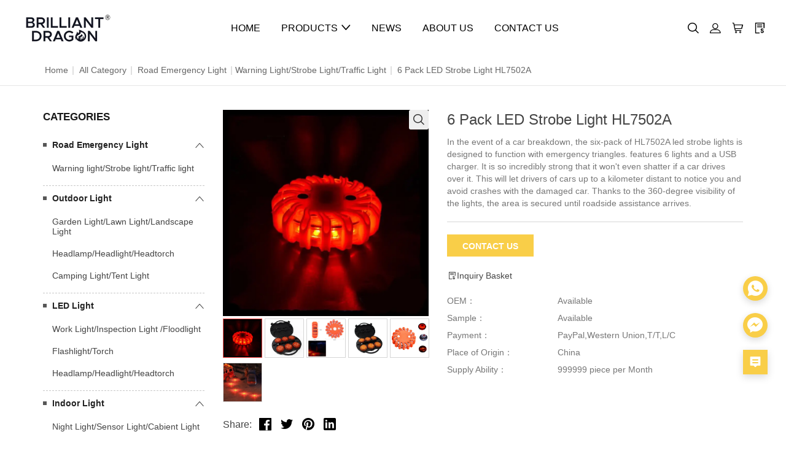

--- FILE ---
content_type: text/html; charset=utf-8
request_url: https://www.brilliant-dragons.com/products/emergency-light--warning-light--safety-light--traffic-light--strobe-light-beacon-light/6-pack-led-strobe-light-hl7502azwvil
body_size: 30655
content:
<!--// web_head end -->
<!DOCTYPE html>
<html>

<head>
    <meta charset="utf-8">
<meta http-equiv="x-ua-compatible" content="ie=edge">
<title>LED Strobe Light Bulb Flasher</title>
<meta name="title" content="LED Strobe Light Bulb Flasher">
<meta name="description" content="LED Strobe Light Bulb Flasher - Durable road emergency light provided by at the emergency light factory, our emergency lights and warning lights - LED strobe light bulb flasher can ensure your safety.">
<meta name="keywords" content="led strobe light bulb, led strobe light flasher">
<meta name="viewport" content="width=device-width, initial-scale=1">
<link rel="icon" href="https://shopic.mcmcclass.com/20240207193933849272316.png">
<meta name="HandheldFriendly" content="true">
<meta name="format-detection" content="telephone=no">
<meta content="IE=edge" http-equiv="X-UA-Compatible">
<meta property="fb:app_id" content="1462873430417362" />
<meta property="og:url" content="https://www.brilliant-dragons.com/products/emergency-light--warning-light--safety-light--traffic-light--strobe-light-beacon-light/6-pack-led-strobe-light-hl7502azwvil" />
<meta property="og:type" content="website" />
<meta property="og:title" content="LED Strobe Light Bulb Flasher" />
<meta property="og:description" content="LED Strobe Light Bulb Flasher - Durable road emergency light provided by at the emergency light factory, our emergency lights and warning lights - LED strobe light bulb flasher can ensure your safety." />

<meta name="twitter:card"        content="summary_large_image"/>
<meta name='twitter:title'       content="LED Strobe Light Bulb Flasher"/>
<meta name='twitter:description' content="LED Strobe Light Bulb Flasher - Durable road emergency light provided by at the emergency light factory, our emergency lights and warning lights - LED strobe light bulb flasher can ensure your safety."/>


    <meta property="og:image" content="https://shopic.mcmcclass.com/f1304f8596aa4ab690faae4fe485fc58/20230306/image/950102447785800307/6-pack-led-strobe-light-HL7502A--1.JPG" />
    <meta name='twitter:image'       content="https://shopic.mcmcclass.com/f1304f8596aa4ab690faae4fe485fc58/20230306/image/950102447785800307/6-pack-led-strobe-light-HL7502A--1.JPG">
    <meta name='twitter:image:alt'   content="LED Strobe Light Bulb Flasher"/>
 


<link rel="preconnect" href="https://static.mcmcschool.com" />
<link rel="dns-prefetch" href="https://static.mcmcschool.com" />
<link rel="preconnect" href="https://shopic.mcmcclass.com" />
<link rel="dns-prefetch" href="https://shopic.mcmcclass.com" />
<link rel="canonical" href='https://www.brilliant-dragons.com/products/emergency-light--warning-light--safety-light--traffic-light--strobe-light-beacon-light/6-pack-led-strobe-light-hl7502azwvil'/>

<link rel="stylesheet" href="/themes/common//css/headerMenu.css">
<link rel="stylesheet" href="/themes/common/commonPage/css/header.css">
<link rel="stylesheet" href="/themes/common/iconfont/iconfont.css">
<link rel="stylesheet" href="/themes/theme32//css/swiper-bundle.min.css">
    <link rel="stylesheet" type="text/css" href="/themes/theme32/css/style.css">
    <link rel="stylesheet" type="text/css" href="/themes/theme32/css/ZDYstyle.css">
    <link rel="stylesheet" href="/themes/common/commonPage/css/bootstrap.min.css">
    <script>
        window.shop_domain = '';
    </script>
    <link rel="stylesheet" href="/themes/common/css/common_base.css">
<link rel="stylesheet" href="/themes/common/css/photoswipe.css">
<link rel="stylesheet" href="/themes/common/css/custom.css">

<script src="//o.alicdn.com/frontend-lib/common-lib/jquery.min.js"></script>



    <style>
.index_ad .ad_item figure:before {
background-color: #ff000d;
}
.index_product .product_item figcaption {
    background-color: #ff0d0d;
   }
.index_product .product_item:hover figcaption {
background-color: rgb(255 16 16);
}
.index_company_intr .index_bd .layout {
    background-color: #ea0f0f;
}
.footerInput .footerInputBtn {
background: #ea0f0f!important;
}
.nav_wrap .head_nav>li>a:before {
background-color: #ff1010;
}
.index_ad .ad_item figcaption:before {
background-color: #ff1010;
}
.web_footer a:hover {
    color: #ea0f0f;
}
.topBanner {
display: none;
}
</style>
<!-- Google tag (gtag.js) -->
<script async src="https://www.googletagmanager.com/gtag/js?id=UA-183325646-107"></script>
<script>
  window.dataLayer = window.dataLayer || [];
  function gtag(){dataLayer.push(arguments);}
  gtag('js', new Date());

  gtag('config', 'UA-183325646-107');
</script>


<script>
  window.themeCode = 'theme32';
</script>






</head>

<body data-shopid='404635985842826920' data-productid='a921567f00a143fcbbb1d4dee9cc7dfa' >
        <div class="container" style="font-size: 0;">
        <!-- web_head start -->
        <header class="web_head index_web_head" style="font-size: 14px;">
            <div class="head_layer">
                <div class="layout contentNone">
                    <figure class="logo">
                                                <a href="/"><img decoding="async" loading="lazy" src="https://shopic.mcmcclass.com/20221221164427405445875.png" alt=""></a>
                                            </figure>
                    <nav class="nav_wrap">
                        <ul class="head_nav">
                            <li class="searchForm">
                                <form id="searchForm2" action="/search?q=">
                                    <input type="text" autocomplete="off" name="q" placeholder="Search" />
                                    <input type="hidden" name="shop_id" value="" />
                                    <input type="hidden" name="theme" value="" />
                                    <input type="hidden" name="lan" value="" />
                                    <button id="searchBtn2"><i class="iconfont icon-ic_search"></i></button>
                                </form>
                            </li>
                                                        <li>
                                <a href="/"><em>HOME</em></a>
                                                            </li>
                                                        <li>
                                <a href="/products"><em>PRODUCTS</em></a>
                                                                <ul>
                                    
                                    <li>
                                        <a                                             href="/products/road-emergency-light" >
                                            <em>Road Emergency Light</em></a>
                                    </li>
                                    
    
                                    <li>
                                        <a                                             href="/products/outdoor-light" >
                                            <em>Outdoor Light</em></a>
                                    </li>
                                    
    
                                    <li>
                                        <a                                             href="/products/led-light" >
                                            <em>LED Light</em></a>
                                    </li>
                                    
    
                                    <li>
                                        <a                                             href="/products/indoor-light" >
                                            <em>Indoor Light</em></a>
                                    </li>
                                    
                                    </ul>
                                                            </li>
                                                        <li>
                                <a href="/blog"><em>NEWS</em></a>
                                                            </li>
                                                        <li>
                                <a href="/about"><em>ABOUT US</em></a>
                                                            </li>
                                                        <li>
                                <a href="/contact"><em>CONTACT US</em></a>
                                                            </li>
                                                    </ul>
                    </nav>
                    <div class="header-right col-sm-auto align-self-center nav-side-icon-parent">
                        <style>

#google-translate-container {
  /* float: right;*/
  padding: 3px 5px 0px 0px; 
}

.goog-te-combo,
.goog-te-banner *,
.goog-te-ftab *,
.goog-te-menu *,
.goog-te-menu2 *,
.goog-te-balloon * {
  
  background-color: #fff;
  color: #000 !important;

  border: 1px solid #e8e8e8;
    padding: 5px 10px;
    display: flex;
    justify-content: space-between;
    cursor: pointer;
    width: 160px;

}

.goog-logo-link {
  display: none !important;
}

.goog-te-gadget {
  color: transparent !important;
}

.goog-te-gadget .goog-te-combo {
  margin: 2px 0 !important;
}

</style>
<div class="meneSetting searchIcon hidden-xs hidden-sm">
  <i class="iconfont icon-sousuo menuIcon"></i>
  <div class="header-form">
    <form id="searchForm" action="/search?q=">
      <input type="text" autocomplete="off" name="q" placeholder="Search" />
      <input type="hidden" name="shop_id" value="" />
      <input type="hidden" name="theme" value="" />
      <input type="hidden" name="lan" value="" />
      <button id="searchBtn"><i class="iconfont icon-sousuo"></i></button>
    </form>
  </div>
</div>
<div class="meneSetting">
  <i id="showLogin" data-toggle="modal" data-target="#loginModal" class="iconfont icon-denglu menuIcon"></i>
  <div id="userHover" style="display: none;" class="meneSettingList userList">
    <div class="meneSettingItem">
      <div id="userLogin" class="userItem">
        <a id="userMail" class="hidden-xs hidden-sm" href="/admin/#/myorders"></a>
        <a id="userMailPhone" class="hidden-md hidden-lg" href="/myAccount/myAccount"></a>
        <span id="signOut">Sign out</span>
      </div>
    </div>
  </div>
</div>
 
<div class="meneSetting hidden-xs hidden-sm">
  <a id="pc-cart" d-data="/admin/#/shoppingCart"  is-guest="0" >
    <i class="iconfont icon-gouwuche menuIcon"></i>
  </a>
</div>
<div class="meneSetting hidden-xs hidden-sm">
  <a href="/inquiry">
    <i class="iconfont icon-xunpandan menuIcon"></i>
  </a>
</div>

<div class="meneSetting hidden-md hidden-lg">
  <i class="iconfont icon-More_horizontal menuIcon"></i>
  <div class="meneSettingList">
     
      <a  id="phone-cart" d-data="/order/ShoppingCart"  class="xsMenuSettingItem" is-guest="0" >
        <i class="iconfont icon-gouwuche"></i>Cart      </a>
        <a href="/inquiry" class="xsMenuSettingItem">
      <i class="iconfont icon-xunpandan"></i>Inquiry Basket    </a>
  </div>
</div>
                    </div>
                </div>
            </div>
        </header>
        <!--// web_head end -->
        <link rel="preload" onload="this.rel='stylesheet'" as="style"  href="/themes/common/css/login.css">

<div class="modal fade" id="loginModal" tabindex="-1" role="dialog">
  <div class="login-item">
    <div class="closeLogin">
      <i class="iconfont icon-ic_closure" data-dismiss="modal" aria-label="Close"></i>
    </div>
    <ul class="login-item-title" role="tablist">
      <li role="presentation" class="active">
        <a href="#loginTab" aria-controls="loginTab" role="tab" data-toggle="tab">
          Login        </a>
      </li>
      <li role="presentation">
        <a href="#registerTab" aria-controls="registerTab" role="tab" data-toggle="tab">
          Register        </a>
      </li>
      <li role="presentation" style="display: none;">
        <a href="#forgetTab" aria-controls="forgetTab" role="tab" data-toggle="tab">
          Register        </a>
      </li>
    </ul>
    <div class="tab-content">
      <!-- login start -->
      <div role="tabpanel" class="tab-pane active" id="loginTab">
        <div class="el-input">
          <input id="loginEmail" type="text" autocomplete="off" placeholder="Email Address" class="el-input__inner">
          <p class="loginEmailNullTips">Email cannot be empty</p>
        </div>
        <div class="passwordInput el-input el-input--suffix">
          <input id="loginPassword" type="password" autocomplete="off" placeholder="Password" class="el-input__inner">
          <i id="loginEyes" class="iconfont icon-ic_shop_Preview_ff"></i>
          <p class="loginPassNullTips">Password cannot be empty</p>
        </div>
        <div class="rember-forgot">
          <div class="forgot">
            <a href="#forgetTab" aria-controls="forgetTab" role="tab" data-toggle="tab">
              Forgot my password            </a>
          </div>
        </div>
        <div class="login-button loginButton">
          Login        </div>
                <div class="line">
          <div class="or">or</div>
        </div>
        <div class="face-google">
          <div class="facebook" id="facebookLogin">
            Facebook
          </div>
          <div class="google" id="googleLogin">
            Google
          </div>
        </div>
      </div>
      <!-- login over -->
      <!-- register start -->
      <div role="tabpanel" class="tab-pane" id="registerTab">
        <div class="el-input">
          <input id="regEmail" type="text" autocomplete="off" placeholder="Email Address" class="el-input__inner">
          <p class="accountEmailErrorTips">Email format error</p>
          <p class="accountEmailNullTips">Email cannot be empty</p>
          <p class="accountEmailAlreadyHave">Email already exists</p>
        </div>
        <div class="el-input el-input--suffix">
          <input id="regPassword" type="password" autocomplete="off" placeholder="Password" class="el-input__inner">
          <i id="regEyes" class="iconfont icon-ic_shop_Preview"></i>
          <p class="accountPasswordTips">6-20 characters(letters plus numbers only)</p>
        </div>
        <div class="el-input el-input--suffix">
          <input id="regPassword2" type="password" autocomplete="off" placeholder="Confirm Password" class="el-input__inner">
          <i id="regEyes2" class="iconfont icon-ic_shop_Preview"></i>
          <p class="accountPasswordSameTips">The password is inconsistent</p>
        </div>
        <div class="login-button RegisterButton">
          Register        </div>
      </div>
      <!-- register over -->
      <div role="tabpanel" class="tab-pane" id="forgetTab">
        <div class="forgot-item-title">Please enter the email address you’d like your password reset information sent to.</div>
        <div class="el-input">
          <input id="forgetEmail" type="text" autocomplete="off" placeholder="Email Address" class="el-input__inner">
          <p class="forgetEmailErrorTips">Email format error</p>
          <p class="forgetEmailNullTips">Email cannot be empty</p>
          <p class="forgetEmailAlreadyHave">Email does not exist</p>
        </div>
        <div class="login-button forgetButton">
          Reset your password        </div>
        <div class="goback">
          <a href="#loginTab" aria-controls="loginTab" role="tab" data-toggle="tab">
            Go back to Login          </a>
        </div>
      </div>
    </div>
  </div>
</div>
<div class="modal fade" id="setPasswdModal" tabindex="-1" role="dialog">
  <div class="login-item" id="setPassFirst">
    <div class="closeLogin">
      <i class="iconfont icon-ic_closure" data-dismiss="modal" aria-label="Close"></i>
    </div>
    <div class="setPassHeader">
      <div class="setPassTitle">Reset account password</div>
      <div class="setPassText">For the account <span id="setPassMail"></span></div>
    </div>
    <div class="el-input el-input--suffix">
      <input id="newPassword" type="password" autocomplete="off" placeholder="Password" class="el-input__inner">
      <i id="newEyes" class="iconfont icon-ic_shop_Preview"></i>
      <p class="newPasswordTips">6-20 characters(letters plus numbers only)</p>
    </div>
    <div class="el-input el-input--suffix">
      <input id="newPassword2" type="password" autocomplete="off" placeholder="Confirm Password" class="el-input__inner">
      <i id="newEyes2" class="iconfont icon-ic_shop_Preview"></i>
      <p class="newPasswordSameTips">The password is inconsistent</p>
    </div>
    <div class="login-button newRegisterButton">
      Reset Password    </div>
  </div>
  <div class="login-item" id="setPassSecond">
    <div class="closeLogin">
      <i class="iconfont icon-ic_closure" data-dismiss="modal" aria-label="Close"></i>
    </div>
    <div class="setPasswdSuccess">
      <i class="iconfont icon-Success"></i>
      <div class="setPasswdSuccessTitle">Reset success</div>
      <div class="setPasswdSuccessText">Your password was reset. You can log in using your new password.</div>
      <div class="setPasswdSuccessBtn">Login</div>
    </div>
  </div>
</div>
<script async src="/themes/common/js/security.js"></script>
<script async src="/themes/common/js/js-cookie.js"></script>

<style>
    :root {
        --pageBtn: #fe4847;
        /* 公告 */
        --topBackground:#171717;
        --topBackgroundText:#FFFFFF;
        --topIcon:#FFFFFF;
        /* 页头 */
        --headBackground:#FFFFFF;
        --headBackgroundText:#222222;
        /* --headIcon:#222222; */
        --headIcon:#000000;
        /* 页尾 */
        --footBackground:#202020;
        --footBackgroundTitle:#FFC42B;
        --footBackgroundText:#FFFFFF;
        --footIcon:#FFC42B;
        --footLine:#444444;
        /* 通用 */
        --commonBackground:#FFFFFF;
        --commonBackground2:#F5F5F5;
        --commonButton:#F9CE48;
        --commonButtonText:#FFFFFF;
        --commonHover:#F9D564;
        --commonTitle:#171717;
        --commonWord:#444444;
        --commonContent:#777777;
        --commonLine:#C8C8C8;
        --commonPrice:#222222;
        --commonHot:#DC3445;
        --commonIcon:#222222;
    }
</style>
<!-- all css here -->
<!-- bootstrap v3.3.6 css -->
<!-- <link rel="stylesheet" href="/themes/common/commonPage/css/bootstrap.min.css"> -->
<!--    字体 -->
<link rel="stylesheet" href="/themes/common/commonPage/css/fontFamily.css">
<!--    &lt;!&ndash; animate css &ndash;&gt;-->
<link rel="stylesheet" href="/themes/common/commonPage/css/animate.css">
<!--    &lt;!&ndash; jquery-ui.min css &ndash;&gt;-->
<link rel="stylesheet" href="/themes/common/commonPage/css/jquery-ui.min.css">
<!--    &lt;!&ndash; owl.carousel css &ndash;&gt;-->
<link rel="stylesheet" href="/themes/common/commonPage/css/owl.carousel.css">
<!--    &lt;!&ndash; slick css &ndash;&gt;-->
<link rel="stylesheet" href="/themes/common/commonPage/css/slick.css">
<!--    &lt;!&ndash; style css &ndash;&gt;-->
<link rel="stylesheet" href="/themes/common/commonPage/style.css">
<!-- headercss -->
<link rel="stylesheet" href="/themes/common/commonPage/css/header.css">
<link rel="stylesheet" href="/themes/common//css/headerMenu.css">
<!-- footercss -->
<link rel="stylesheet" href="/themes/common/commonPage/css/footer.css">
<!--    &lt;!&ndash; responsive css &ndash;&gt;-->
<link rel="stylesheet" href="/themes/common/commonPage/css/responsive.css">
<!-- iconfont -->
<link rel="stylesheet" href="/themes/common/iconfont/iconfont.css">
<!-- contactForm.css -->
<link rel="stylesheet" href="/themes/common/commonPage/css/contactForm.css">

<link rel="stylesheet" href="/themes/common/commonPage/css/productDetails.css">
<!-- breadcrumb-area start -->
<div class="topBanner">
		<img decoding="async" loading="lazy" class="hidden-xs"  src="https://shopic.mcmcclass.com/20220523101113470995053.jpg" alt="led strobe light bulb, led strobe light flasher">
		<img decoding="async" loading="lazy" class="hidden-sm hidden-md hidden-lg"  src="/themes/common/commonPage/img/phoneDefaultBanner.png"
		alt="led strobe light bulb, led strobe light flasher">
		<div class="topBannerText">
		<div class="topBannerTitle">6 Pack LED Strobe Light HL7502A</div>
	</div>
</div>
<div class="breadcrumb-area-noBg">
	<div class="common-container">
		<div class="row">
			<div class="col-md-12">
				<div class="breadcrumb-list">
					<ul>
						<li><a href="/">Home</a> <span class="divider">|</span></li>
						<li><a href="/products">All Category</a> <span class="divider">|</span>
						</li>
						<li><a 								href="/products/road-emergency-light"
								>Road Emergency Light</a> <span class="divider">|</span></li><li><a 								href="/products/emergency-light--warning-light--safety-light--traffic-light--strobe-light-beacon-light"
								>Warning light/Strobe light/Traffic light</a> <span class="divider">|</span></li>						<li>6 Pack LED Strobe Light HL7502A</li>
					</ul>
				</div>
			</div>
		</div>
	</div>
</div>
<!-- breadcrumb-area end -->
<!-- shop-area start -->
<div class="shop-area">
	<div class="common-container product-container">
		<div class="row">
			<!-- left-sidebar start -->
			
<link rel="stylesheet" href="/themes/common/commonPage/css/leftMenu.css">
<div class="col-lg-3 col-md-3 col-sm-12 col-xs-12 hidden-xs hidden-sm">
  <!--recent news-->
  
  <!-- widget-categories start -->
  <aside class="widget widget-categories">
    <div class="sidebarWidgetTitle">Categories</div>
    <ul class="productNav">
                <li class="nav-item dropdown open">
         

          <a class="nav-link"
                          href="/products/road-emergency-light"
                       >Road Emergency Light</a>


                <span class="dropdown-toggle" data-toggle="dropdown">
            <i class="iconfont icon-ic_downArrow"></i>
                </span>
                    <div class="dropdown-menu">
            
                <a class="dropdown-item"
                                      href="/products/road-emergency-light/emergency-light--warning-light--safety-light--traffic-light--strobe-light-beacon-light/"
                                   >Warning light/Strobe light/Traffic light</a>

                      </div>
                  </li>

      
              <li class="nav-item dropdown open">
         

          <a class="nav-link"
                          href="/products/outdoor-light"
                       >Outdoor Light</a>


                <span class="dropdown-toggle" data-toggle="dropdown">
            <i class="iconfont icon-ic_downArrow"></i>
                </span>
                    <div class="dropdown-menu">
            
                <a class="dropdown-item"
                                      href="/products/outdoor-light/garden-light-lawn-light-landscape-light/"
                                   >Garden Light/Lawn Light/Landscape Light</a>

            
                <a class="dropdown-item"
                                      href="/products/outdoor-light/headlamp--headlight-headtorch/"
                                   >Headlamp/Headlight/Headtorch</a>

            
                <a class="dropdown-item"
                                      href="/products/outdoor-light/camping-light--tent-light/"
                                   >Camping Light/Tent Light</a>

                      </div>
                  </li>

      
              <li class="nav-item dropdown open">
         

          <a class="nav-link"
                          href="/products/led-light"
                       >LED Light</a>


                <span class="dropdown-toggle" data-toggle="dropdown">
            <i class="iconfont icon-ic_downArrow"></i>
                </span>
                    <div class="dropdown-menu">
            
                <a class="dropdown-item"
                                      href="/products/led-light/work-light-inspection-light--floodlight/"
                                   >Work Light/Inspection Light /Floodlight</a>

            
                <a class="dropdown-item"
                                      href="/products/led-light/flashlight-torch/"
                                   >Flashlight/Torch</a>

            
                <a class="dropdown-item"
                                      href="/products/led-light/headlamp-headlight-headtorch/"
                                   >Headlamp/Headlight/Headtorch</a>

                      </div>
                  </li>

      
              <li class="nav-item dropdown open">
         

          <a class="nav-link"
                          href="/products/indoor-light"
                       >Indoor Light</a>


                <span class="dropdown-toggle" data-toggle="dropdown">
            <i class="iconfont icon-ic_downArrow"></i>
                </span>
                    <div class="dropdown-menu">
            
                <a class="dropdown-item"
                                      href="/products/indoor-light/night-light-sensor-light-cabient-light/"
                                   >Night Light/Sensor Light/Cabient Light</a>

                      </div>
                  </li>

      
    
    </ul>
  </aside>
  <!-- widget-categories end -->
  <!-- widget start -->
  <aside class="widget widget-categories">
    
    <div class="recent-product">
          <div class="sidebarWidgetTitle"> Hot Products</div>

                <a href="/products/emergency-light--warning-light--safety-light--traffic-light--strobe-light-beacon-light/led-8-pack-sequential-flare-hl75011-8avwncn" class="left-product">
            <div class="product-img">
              <img decoding="async" loading="lazy" src="https://shopic.mcmcclass.com/cloudfile/05d4ac68d34346da9dcb7c80d69535b6/20260106/1325786929093935104/20251216-112910.jpg" alt="LED 8 Pack Sequential Flare HL75011-8A" />
            </div>
            <div class="product-content">
              <div class="leftMenuProductName">
                LED 8 Pack Sequential Flare HL75011-8A              </div>
                          </div>
          </a>
                  <a href="/products/emergency-light--warning-light--safety-light--traffic-light--strobe-light-beacon-light/arrow-shape-emergency-warning-lights-hl76901gftqs" class="left-product">
            <div class="product-img">
              <img decoding="async" loading="lazy" src="https://shopic.mcmcclass.com/cloudfile/05d4ac68d34346da9dcb7c80d69535b6/20251224/1321150864924082176/20251217-150443.jpg" alt="Arrow Shape Emergency Warning Lights HL76901" />
            </div>
            <div class="product-content">
              <div class="leftMenuProductName">
                Arrow Shape Emergency Warning Lights HL76901              </div>
                          </div>
          </a>
                  <a href="/products/emergency-light--warning-light--safety-light--traffic-light--strobe-light-beacon-light/led-warning-light-hl75011-6auwulp" class="left-product">
            <div class="product-img">
              <img decoding="async" loading="lazy" src="https://shopic.mcmcclass.com/cloudfile/05d4ac68d34346da9dcb7c80d69535b6/20251224/1321154188964528128/20251218-144908.jpg" alt="LED Warning Light HL75011-6A" />
            </div>
            <div class="product-content">
              <div class="leftMenuProductName">
                LED Warning Light HL75011-6A              </div>
                          </div>
          </a>
                  <a href="/products/emergency-light--warning-light--safety-light--traffic-light--strobe-light-beacon-light/tire-shape-led-road-safety-light-hl75505mdvxd" class="left-product">
            <div class="product-img">
              <img decoding="async" loading="lazy" src="https://shopic.mcmcclass.com/f1304f8596aa4ab690faae4fe485fc58/20230306/image/950107761503429289/1.jpg" alt="Tire Shape LED Road Safety Light HL75505" />
            </div>
            <div class="product-content">
              <div class="leftMenuProductName">
                Tire Shape LED Road Safety Light HL75505              </div>
                          </div>
          </a>
                  <a href="/products/headlamp-headlight-headtorch/headlamp-rechargeable-hl84430spefh" class="left-product">
            <div class="product-img">
              <img decoding="async" loading="lazy" src="https://shopic.mcmcclass.com/f1304f8596aa4ab690faae4fe485fc58/20230306/image/950104193786501844/1.JPG" alt="Headlamp Rechargeable HL84430" />
            </div>
            <div class="product-content">
              <div class="leftMenuProductName">
                Headlamp Rechargeable HL84430              </div>
                          </div>
          </a>
                  <a href="/products/work-light-inspection-light--floodlight/slim-working-light-hl70805qdkjr" class="left-product">
            <div class="product-img">
              <img decoding="async" loading="lazy" src="https://shopic.mcmcclass.com/f1304f8596aa4ab690faae4fe485fc58/20230306/image/950106989092948042/Slim-working-light-HL70805--1.jpg" alt="Slim Working Light HL70805" />
            </div>
            <div class="product-content">
              <div class="leftMenuProductName">
                Slim Working Light HL70805              </div>
                          </div>
          </a>
                  <a href="/products/emergency-light--warning-light--safety-light--traffic-light--strobe-light-beacon-light/v16-led-caution-light-hl75086eujcf" class="left-product">
            <div class="product-img">
              <img decoding="async" loading="lazy" src="https://shopic.mcmcclass.com/f1304f8596aa4ab690faae4fe485fc58/20230306/image/950107821209354006/HL75086-3T.png" alt="V16 LED Caution Light HL75086" />
            </div>
            <div class="product-content">
              <div class="leftMenuProductName">
                V16 LED Caution Light HL75086              </div>
                          </div>
          </a>
              
    </div>
    
  </aside>
  <!-- widget end -->
  <!-- widget-tags start -->
  <aside class="widget contact-details">
    
    <div class="sidebarWidgetTitle">CONTACT DETAILS</div>

    <ul class="contact-list">
            <li>
        <i class="iconfont icon-ic_email"></i>
        <span class="words">
          <a href="mailto:sale001@brilliant-dragon.net">
            sale001@brilliant-dragon.net          </a>
        </span>
      </li>
            <li>
        <i class="iconfont icon-ic_phone"></i>
        <span class="words">+86 057487672551</span>
      </li>
                  <li>
        <i class="iconfont icon-ic_map"></i>
        <span class="words">35, 45 Yixing Street, Haishu District, Ningbo</span>
      </li>
              <a href="https://www.facebook.com/Brilliant-Dragon-Electronic-Technology-990991401104545/?modal=admin_todo_tour" target="_blank" rel="nofollow">
          <i class="iconfont icon-ic_facebook"></i>
        </a>
                    <a href="https://twitter.com/gracegui88" target="_blank" rel="nofollow">
          <i class="iconfont icon-ic_twitter"></i>
        </a>
                          <a href="http://www.pinterest.com/ggrace0847" target="_blank" rel="nofollow">
          <i class="iconfont icon-ic_pinterest"></i>
        </a>
                    <a href="https://www.youtube.com/channel/UC--NBH1btg5uUtGGieZd4Ow" target="_blank" rel="nofollow">
          <i class="iconfont icon-ic_youTube"></i>
        </a>
                    <a href="https://wa.me/+8618906680551" target="_blank" rel="nofollow">
          <i class="iconfont icon-ic_whatsApp"></i>
        </a>
                    <a href="https://www.linkedin.com/company/6278822" target="_blank" rel="nofollow">
          <i class="iconfont icon-ic_linkedin"></i>
        </a>
                  
    </ul>
    
  </aside>
</div>

			<div class="col-md-9 xs-pading-0">
  <div class="row">
    <div class="col-md-5 col-sm-5 col-xs-12 productDetailLeft">
      <div class="single-pro-tab-content">
        <!-- Tab panes -->
        <div class="pswp-trigger">
          <span class="iconfont icon-sousuo"></span>
        </div>
        <div class="product-swiper swiper-container">
          <div class="swiper-wrapper">
                        <div div class="swiper-slide productImg"">
              <div class="productImgBox">
                <img decoding="async" loading="lazy" src="https://shopic.mcmcclass.com/f1304f8596aa4ab690faae4fe485fc58/20230306/image/950102447785800307/6-pack-led-strobe-light-HL7502A--1.JPG" alt="led strobe light bulb, led strobe light flasher" />
              </div>
            </div>
                        <div div class="swiper-slide productImg"">
              <div class="productImgBox">
                <img decoding="async" loading="lazy" src="https://shopic.mcmcclass.com/f1304f8596aa4ab690faae4fe485fc58/20230306/image/950102448817600261/6-pack-led-strobe-light-HL7502A--2.png" alt="led strobe light bulb, led strobe light flasher" />
              </div>
            </div>
                        <div div class="swiper-slide productImg"">
              <div class="productImgBox">
                <img decoding="async" loading="lazy" src="https://shopic.mcmcclass.com/f1304f8596aa4ab690faae4fe485fc58/20230306/image/950102449002146044/6-pack-led-strobe-light-HL7502A--2.JPG" alt="led strobe light bulb, led strobe light flasher" />
              </div>
            </div>
                        <div div class="swiper-slide productImg"">
              <div class="productImgBox">
                <img decoding="async" loading="lazy" src="https://shopic.mcmcclass.com/f1304f8596aa4ab690faae4fe485fc58/20230306/image/950102448662445950/6-pack-led-strobe-light-HL7502A--3.png" alt="led strobe light bulb, led strobe light flasher" />
              </div>
            </div>
                        <div div class="swiper-slide productImg"">
              <div class="productImgBox">
                <img decoding="async" loading="lazy" src="https://shopic.mcmcclass.com/f1304f8596aa4ab690faae4fe485fc58/20230306/image/950102448561767461/6-pack-led-strobe-light-HL7502A--3.JPG" alt="led strobe light bulb, led strobe light flasher" />
              </div>
            </div>
                        <div div class="swiper-slide productImg"">
              <div class="productImgBox">
                <img decoding="async" loading="lazy" src="https://shopic.mcmcclass.com/f1304f8596aa4ab690faae4fe485fc58/20230306/image/950102448737890068/6-pack-led-strobe-light-HL7502A--4.JPG" alt="led strobe light bulb, led strobe light flasher" />
              </div>
            </div>
                      </div>
        </div>
        <!-- Nav tabs -->
        <ul class="productDetailsImgList" role="tablist">
                      <li class="imgItem active"> 
              <img decoding="async" loading="lazy" src="https://shopic.mcmcclass.com/f1304f8596aa4ab690faae4fe485fc58/20230306/image/950102447785800307/6-pack-led-strobe-light-HL7502A--1.JPG" alt="led strobe light bulb, led strobe light flasher" />
            </li>
                      <li class="imgItem"> 
              <img decoding="async" loading="lazy" src="https://shopic.mcmcclass.com/f1304f8596aa4ab690faae4fe485fc58/20230306/image/950102448817600261/6-pack-led-strobe-light-HL7502A--2.png" alt="led strobe light bulb, led strobe light flasher" />
            </li>
                      <li class="imgItem"> 
              <img decoding="async" loading="lazy" src="https://shopic.mcmcclass.com/f1304f8596aa4ab690faae4fe485fc58/20230306/image/950102449002146044/6-pack-led-strobe-light-HL7502A--2.JPG" alt="led strobe light bulb, led strobe light flasher" />
            </li>
                      <li class="imgItem"> 
              <img decoding="async" loading="lazy" src="https://shopic.mcmcclass.com/f1304f8596aa4ab690faae4fe485fc58/20230306/image/950102448662445950/6-pack-led-strobe-light-HL7502A--3.png" alt="led strobe light bulb, led strobe light flasher" />
            </li>
                      <li class="imgItem"> 
              <img decoding="async" loading="lazy" src="https://shopic.mcmcclass.com/f1304f8596aa4ab690faae4fe485fc58/20230306/image/950102448561767461/6-pack-led-strobe-light-HL7502A--3.JPG" alt="led strobe light bulb, led strobe light flasher" />
            </li>
                      <li class="imgItem"> 
              <img decoding="async" loading="lazy" src="https://shopic.mcmcclass.com/f1304f8596aa4ab690faae4fe485fc58/20230306/image/950102448737890068/6-pack-led-strobe-light-HL7502A--4.JPG" alt="led strobe light bulb, led strobe light flasher" />
            </li>
          

        </ul>
      </div>
      <div class="productDetail-share">
        <label>Share:</label>
        <div class="social-share" data-initialized="true">
          <a href="#" class="social-share-icon icon-facebook" target="_blank"><i class="iconfont icon-ic_facebook"></i></a>
          <a href="#" class="social-share-icon icon-twitter" target="_blank"><i class="iconfont icon-ic_twitter"></i></a>
          <a class="social-share-icon icon-pinterest" href="#" target="_blank"><i class="iconfont icon-ic_pinterest"></i></a>
          <a href="#" class="social-share-icon icon-linkedin" target="_blank"><i class="iconfont icon-ic_linkedin"></i></a>
        </div>
      </div>
    </div>
    <div class="col-md-7 col-sm-7 col-xs-12">
      <div class="product-detail-content">
        <h1 class="product-name">6 Pack LED Strobe Light HL7502A</h1>
                <p class="product-des">
          In the event of a car breakdown, the six-pack of HL7502A led strobe lights is designed to function with emergency triangles. features 6 lights and a USB charger. It is so incredibly strong that it won't even shatter if a car drives over it. This will let drivers of cars up to a kilometer distant to notice you and avoid crashes with the damaged car. Thanks to the 360-degree visibility of the lights, the area is secured until roadside assistance arrives.        </p>
       
        <div class="productDetailBtn btn productContact" data-toggle="modal" data-pId="a921567f00a143fcbbb1d4dee9cc7dfa"
          data-picImg="https://shopic.mcmcclass.com/f1304f8596aa4ab690faae4fe485fc58/20230306/image/950102447785800307/6-pack-led-strobe-light-HL7502A--1.JPG" data-picName="6 Pack LED Strobe Light HL7502A"  data-target="#productModal">Contact us        </div>
                <div class="inquiryBasket" onclick="addToInquiry()">
          <i class="iconfont icon-xunpandan menuIcon"></i>Inquiry Basket
        </div>
        <div class="productDetailAtt">
                    <div class="productAttItem">
            <div class="productAttTitel">OEM：</div>
            <div class="productAttText"> Available </div>
          </div>
          <div class="productAttItem">
            <div class="productAttTitel">Sample：</div>
            <div class="productAttText">              Available</div>
          </div>
                    <div class="productAttItem">
            <div class="productAttTitel">Payment：</div>
            <div class="productAttText">PayPal,Western Union,T/T,L/C</div>
          </div>
          <div class="productAttItem">
            <div class="productAttTitel">Place of Origin：</div>
            <div class="productAttText">China</div>
          </div>
                    <div class="productAttItem">
            <div class="productAttTitel">Supply Ability：</div>
            <div class="productAttText">999999 piece per Month            </div>
          </div>
        </div>
      </div>
    </div>
  </div>
  <div class="row">
    <div class="col-md-12 col-sm-12">
      <div class="product-tabs">
        <div>
          <!-- Nav tabs -->
          <ul class="pro-details-tab" role="tablist">
            <li role="presentation" class="active">
              <a href="#tab-desc" aria-controls="tab-desc" role="tab" data-toggle="tab">
                Product Details              </a>
            </li>
                      </ul>
          <!-- Tab panes -->
          <div class="tab-content">
            <!-- 描述 -->
            <div role="tabpanel" class="tab-pane active" id="tab-desc">
                            <div class="product-tab-desc">
                <template shadowrootmode="open">
                  <style>
                    img {
                      max-width: 100%;
                    }
                    table {
                      max-width: 100%;
                    }
                    @media only screen and (max-width: 768px) {
                      table {
                        min-width: 100% !important;
                        max-width: 100% !important;
                        width: 0 !important;
                      }
                  </style>
                  <div>
<p><strong><span style="font-family: 'Microsoft YaHei'; font-size: 18px;">6 pack led strobe light HL7502A</span></strong></p>
<p><span style="font-family: 'Microsoft YaHei'; font-size: 18px;">The six-pack of HL7502A led strobe lights are intended to work in conjunction with emergency triangles in the case of a vehicle breakdown. includes a USB charger and 6 lights. If a car drives over it, it won't break because of its tremendous toughness. By doing this, vehicles up to a kilometer away will be able to see you and prevent collisions with the damaged vehicle. The area is secured until roadside assistance comes thanks to the lights' 360-degree visibility.</span></p>
<p>&nbsp;</p>
<p><strong><span style="font-family: 'Microsoft YaHei'; font-size: 18px;">The features of 6 pack led strobe light HL7502A</span></strong></p>
<p><span style="font-family: 'Microsoft YaHei'; font-size: 18px;">HIGH HARDNESS</span></p>
<p><span style="font-family: 'Microsoft YaHei'; font-size: 18px;">They are composed of ABS plastic, which is very tough. They can survive heavy impacts and the weight of a car passing over them.</span></p>
<p><span style="font-family: 'Microsoft YaHei'; font-size: 18px;">CONDITIONS OF RAIN</span></p>
<p><span style="font-family: 'Microsoft YaHei'; font-size: 18px;">They are equipped to function flawlessly in even the heaviest rain because they are hermetically sealed (IP54) and ready for it.</span></p>
<p><span style="font-family: 'Microsoft YaHei'; font-size: 18px;">1 KILOGRAM</span></p>
<p><span style="font-family: 'Microsoft YaHei'; font-size: 18px;">When you are broken down on the road, take care to avoid hitting another vehicle because the flash of light can be seen from up to a kilometer away.</span></p>
<p><span style="font-family: 'Microsoft YaHei'; font-size: 18px;">SET UP FOR USE</span></p>
<p><span style="font-family: 'Microsoft YaHei'; font-size: 18px;">includes the alkaline batteries required for operation, so you may install them and put them in the car for the day you need them as soon as you get them.</span></p>
<p><span style="font-family: 'Microsoft YaHei'; font-size: 18px;">FLASHLIGHT WITH AN ERRATUM LIGHT</span></p>
<p><span style="font-family: 'Microsoft YaHei'; font-size: 18px;">The lights offer nine different flash settings for every second. Mode 3 is the most suited in the event of a breakdown on the road (mode required by the DGT. 0.83 Hz). The lights also include a flashlight with three LED lights and a hook so you can hang them up to use if you need to check the car engine.</span></p>
<p><span style="font-family: 'Microsoft YaHei'; font-size: 18px;">BEST GIFT</span></p>
<p><span style="font-family: 'Microsoft YaHei'; font-size: 18px;">You are transferring security to the individual you give these lights to by doing so. Therefore you can correctly signal the car the day you have a breakdown while driving, preventing accidents.</span></p>
<p><span style="font-family: 'Microsoft YaHei'; font-size: 18px;"><img src="https://shopic.mcmcclass.com/20221224165845854120346.jpg" alt="公司详情页(1).jpg"> </span></p>
</div>                </template>
              </div>
                          </div>
            <!-- 3D -->
            <div role="tabpanel" class="tab-pane" id="page-threeD">
              
            </div>
          </div>
        </div>
      </div>
    </div>
  </div>
  <!-- 底部推荐产品 -->
    <div class="relatedProduct">
    <div class="relatedProductTitle">RELATED PRODUCT</div>
    <div class="relatedProductList">
            <div class="relatedProductListItem">
        <div class="product-img">
          <a href="/products/emergency-light--warning-light--safety-light--traffic-light--strobe-light-beacon-light/led-beacon-with-magnet-base--hl7578">
            <img decoding="async" loading="lazy" src="https://shopic.mcmcclass.com/f1304f8596aa4ab690faae4fe485fc58/20230306/image/950104477417900990/Led-beacon-with-manget-base--HL7578--4.png" alt="LED Beacon With Magnet Base HL7578" />
          </a>
        </div>
        <h3>
          <a href="/products/emergency-light--warning-light--safety-light--traffic-light--strobe-light-beacon-light/led-beacon-with-magnet-base--hl7578">
            LED Beacon With Magnet Base HL7578          </a>
        </h3>
              </div>
                  <div class="relatedProductListItem">
        <div class="product-img">
          <a href="/products/emergency-light--warning-light--safety-light--traffic-light--strobe-light-beacon-light/led-warning-light-hl75011-6auwulp">
            <img decoding="async" loading="lazy" src="https://shopic.mcmcclass.com/cloudfile/05d4ac68d34346da9dcb7c80d69535b6/20251224/1321154188964528128/20251218-144908.jpg" alt="LED Warning Light HL75011-6A" />
          </a>
        </div>
        <h3>
          <a href="/products/emergency-light--warning-light--safety-light--traffic-light--strobe-light-beacon-light/led-warning-light-hl75011-6auwulp">
            LED Warning Light HL75011-6A          </a>
        </h3>
              </div>
                  <div class="relatedProductListItem">
        <div class="product-img">
          <a href="/products/emergency-light--warning-light--safety-light--traffic-light--strobe-light-beacon-light/tire-shape-led-road-safety-light-hl75505mdvxd">
            <img decoding="async" loading="lazy" src="https://shopic.mcmcclass.com/f1304f8596aa4ab690faae4fe485fc58/20230306/image/950107761503429289/1.jpg" alt="Tire Shape LED Road Safety Light HL75505" />
          </a>
        </div>
        <h3>
          <a href="/products/emergency-light--warning-light--safety-light--traffic-light--strobe-light-beacon-light/tire-shape-led-road-safety-light-hl75505mdvxd">
            Tire Shape LED Road Safety Light HL75505          </a>
        </h3>
              </div>
                  <div class="relatedProductListItem">
        <div class="product-img">
          <a href="/products/emergency-light--warning-light--safety-light--traffic-light--strobe-light-beacon-light/v16-led-caution-light-hl75086eujcf">
            <img decoding="async" loading="lazy" src="https://shopic.mcmcclass.com/f1304f8596aa4ab690faae4fe485fc58/20230306/image/950107821209354006/HL75086-3T.png" alt="V16 LED Caution Light HL75086" />
          </a>
        </div>
        <h3>
          <a href="/products/emergency-light--warning-light--safety-light--traffic-light--strobe-light-beacon-light/v16-led-caution-light-hl75086eujcf">
            V16 LED Caution Light HL75086          </a>
        </h3>
              </div>
                </div>
  </div>
    <!-- 询盘 -->
  <div class="tagListCommonTitle">Contact us</div>
  <link rel="stylesheet" href="/themes/common/css/customizeInquiry.css">

<div class="customize-inquiry">
  <form id="customizeInquiry2" class="inquiry-form">
    <!-- 2 1:产品; 2:底部; 3: 右侧弹窗-->
    <!-- cid 产品id -->
    <input type="hidden" id="enquiry_cid2" name="cid" value="a921567f00a143fcbbb1d4dee9cc7dfa">
    <!-- rt 类型 contact-us Product_details -->
    <input type="hidden" id="enquiry_rt2" name="rt" value="Product_details">
    <input type="hidden" id="enquiry_shopId2" name="shop_id" value="404635985842826920">
    <input type="hidden" id="enquiry_file2" name="file" value="">
    <input type="hidden" id="enquiry_link2" name="link" value="">
  
    
          <div
            class="form-item"
                        >
            <div class="item-label">
                            <span class="show-name">Name</span>
            </div>
            <div class="item-con">
              <!-- 输入框 -->
                              <input type="text" class="customizeInquiry-item item-input"
                  name="姓名"
                                  />
                            <p class="empty-tip">Name can't be empty</p>
            </div>
          </div>
                        <div
            class="form-item"
                        >
            <div class="item-label">
                              <i class="is-required">*</i>
                            <span class="show-name">Email</span>
            </div>
            <div class="item-con">
              <!-- 输入框 -->
                              <input type="text" class="customizeInquiry-item item-input"
                  name="邮箱"
                                      required
                                  />
                            <p class="empty-tip">Email can't be empty</p>
            </div>
          </div>
                        <div
            class="form-item"
                        >
            <div class="item-label">
                            <span class="show-name">Phone</span>
            </div>
            <div class="item-con">
              <!-- 输入框 -->
                              <input type="text" class="customizeInquiry-item item-input"
                  name="电话"
                                  />
                            <p class="empty-tip">Phone can't be empty</p>
            </div>
          </div>
                        <div
            class="form-item"
                        >
            <div class="item-label">
                            <span class="show-name">Company</span>
            </div>
            <div class="item-con">
              <!-- 输入框 -->
                              <input type="text" class="customizeInquiry-item item-input"
                  name="公司"
                                  />
                            <p class="empty-tip">Company can't be empty</p>
            </div>
          </div>
                        <div
            class="form-item"
                              style="width: calc(100%);"
                        >
            <div class="item-label">
                              <i class="is-required">*</i>
                            <span class="show-name">Message</span>
            </div>
            <div class="item-con">
              <!-- 输入框 -->
                              <textarea
                  cols="30"
                  rows="6"
                  placeholder="Please enter detail message"
                  name="留言"
                  class="customizeInquiry-item item-textarea"
                                      required
                                  ></textarea>
                            <p class="empty-tip">Message can't be empty</p>
            </div>
          </div>
                  <div class="contactBtn">
      <span class="btn customizeInquiryBtn-btn" id="customizeInquiryBtn2" data-contactType="2">Submit</span>
    </div>
  </form>
</div>

  <!-- tag -->

  
<div class="section-title indexMainTitle">PRODUCT TAGS</div>
<div class="homeTagList">
	<div class="tagList">
				<a href="/products-tag/road-safety-traffic-lights" class="tagItem">
			<h4>Road Safety Traffic Lights</h4>
		</a>
				<a href="/products-tag/led-light-bar-strobe-kit" class="tagItem">
			<h4>LED Light Bar Strobe Kit</h4>
		</a>
				<a href="/products-tag/led-beacon-light-manufacturers" class="tagItem">
			<h4>LED Beacon Light Manufacturers</h4>
		</a>
			</div>
</div>
</div>
		</div>
	</div>
</div>

<div class="modal fade freight-modal" id="freightModal" tabindex="-1" role="dialog">
	<div class="modal-content">
        <div class="modal-header-new">
            <span class="header-title">Choose Shipping Method</span>
            <i class="iconfont icon-ic_closure" onclick="closeModal()"></i>
        </div>
        <div class="modal-body">
            <div class="filter-con">
                <select id="areaSelect"></select>
            </div>
            <div class="table-con">
                <ul class="table-header">
                    <li class="header-item name">Shipping Method</li>
                    <li class="header-item time">Shipping Time</li>
                    <li class="header-item cost">Shipping Cost</li>
                </ul>
                <ul class="table-body" id="freightTempList">
                </ul>
            </div>
        </div>
        <div class="modal-footer">
            <div class="apply-btn" id="freightApply">Apply</div>
        </div>
	</div>
</div>

<div class="footerButton">
    <!-- whatsapp -->
        <a href="https://wa.me/+8618906680551" target="_blank" rel="nofollow" class="whatsapp">
        <i class="iconfont icon-ic_whatsApp"></i>
    </a>
        <!-- messenger -->
        <a href="https://www.facebook.com/messages/t/990991401104545" target="_blank" rel="nofollow"
        class="messenger">
        <i class="iconfont icon-wa_messenger"></i>
    </a>
        <div class="inquiry inquiryButton" id="inquiry" data-toggle="modal" data-target="#productModal">
        <i class="iconfont icon-a-ic_inquiry"></i>
    </div>
</div>
<!-- QUICKVIEW PRODUCT -->
<div id="quickview-wrapper">
    <!-- Modal -->
    <div class="modal fade" id="productModal" tabindex="-1" role="dialog">
        <div class="modal-content contactDiglog">
            <div class="contact-header">
                <div class="modal-header-title">Contact us</div>
                <i class="iconfont icon-ic_closure" data-dismiss="modal" aria-label="Close"></i>
                <!-- <button type="button" class="close" data-dismiss="modal" aria-label="Close"><span aria-hidden="true">&times;</span></button> -->
            </div>
            <div class="contactContent">Please give your inquiry in the form below. We will reply you in 24 hours.</div>
            <div id="productContactDetail">
                <img decoding="async" loading="lazy" id="productContactImg" src="">
                <div class="productContactDetailRight">
                    <div id="productContactName"></div>
                    <div id="productContactPrice"></div>
                </div>
            </div>
            <!-- 询盘 -->
            <div class="contactUs-inquiry" id="contactUsInquiry">
                <link rel="stylesheet" href="/themes/common/css/customizeInquiry.css">

<div class="customize-inquiry">
  <form id="customizeInquiry3" class="inquiry-form">
    <!-- 3 1:产品; 2:底部; 3: 右侧弹窗-->
    <!-- cid 产品id -->
    <input type="hidden" id="enquiry_cid3" name="cid" value="a921567f00a143fcbbb1d4dee9cc7dfa">
    <!-- rt 类型 contact-us Product_details -->
    <input type="hidden" id="enquiry_rt3" name="rt" value="Product_details">
    <input type="hidden" id="enquiry_shopId3" name="shop_id" value="404635985842826920">
    <input type="hidden" id="enquiry_file3" name="file" value="">
    <input type="hidden" id="enquiry_link3" name="link" value="">
  
    
          <div
            class="form-item"
                        >
            <div class="item-label">
                            <span class="show-name">Name</span>
            </div>
            <div class="item-con">
              <!-- 输入框 -->
                              <input type="text" class="customizeInquiry-item item-input"
                  name="姓名"
                                  />
                            <p class="empty-tip">Name can't be empty</p>
            </div>
          </div>
                        <div
            class="form-item"
                        >
            <div class="item-label">
                              <i class="is-required">*</i>
                            <span class="show-name">Email</span>
            </div>
            <div class="item-con">
              <!-- 输入框 -->
                              <input type="text" class="customizeInquiry-item item-input"
                  name="邮箱"
                                      required
                                  />
                            <p class="empty-tip">Email can't be empty</p>
            </div>
          </div>
                        <div
            class="form-item"
                        >
            <div class="item-label">
                            <span class="show-name">Phone</span>
            </div>
            <div class="item-con">
              <!-- 输入框 -->
                              <input type="text" class="customizeInquiry-item item-input"
                  name="电话"
                                  />
                            <p class="empty-tip">Phone can't be empty</p>
            </div>
          </div>
                        <div
            class="form-item"
                        >
            <div class="item-label">
                            <span class="show-name">Company</span>
            </div>
            <div class="item-con">
              <!-- 输入框 -->
                              <input type="text" class="customizeInquiry-item item-input"
                  name="公司"
                                  />
                            <p class="empty-tip">Company can't be empty</p>
            </div>
          </div>
                        <div
            class="form-item"
                              style="width: calc(100%);"
                        >
            <div class="item-label">
                              <i class="is-required">*</i>
                            <span class="show-name">Message</span>
            </div>
            <div class="item-con">
              <!-- 输入框 -->
                              <textarea
                  cols="30"
                  rows="6"
                  placeholder="Please enter detail message"
                  name="留言"
                  class="customizeInquiry-item item-textarea"
                                      required
                                  ></textarea>
                            <p class="empty-tip">Message can't be empty</p>
            </div>
          </div>
                  <div class="contactBtn">
      <span class="btn customizeInquiryBtn-btn" id="customizeInquiryBtn3" data-contactType="3">Submit</span>
    </div>
  </form>
</div>

            </div>
            <div class="product-inquiry" id="productInquiry">
                <link rel="stylesheet" href="/themes/common/css/customizeInquiry.css">

<div class="customize-inquiry">
  <form id="customizeInquiry1" class="inquiry-form">
    <!-- 1 1:产品; 2:底部; 3: 右侧弹窗-->
    <!-- cid 产品id -->
    <input type="hidden" id="enquiry_cid1" name="cid" value="a921567f00a143fcbbb1d4dee9cc7dfa">
    <!-- rt 类型 contact-us Product_details -->
    <input type="hidden" id="enquiry_rt1" name="rt" value="Product_details">
    <input type="hidden" id="enquiry_shopId1" name="shop_id" value="404635985842826920">
    <input type="hidden" id="enquiry_file1" name="file" value="">
    <input type="hidden" id="enquiry_link1" name="link" value="">
  
    
          <div
            class="form-item"
                        >
            <div class="item-label">
                            <span class="show-name">Name</span>
            </div>
            <div class="item-con">
              <!-- 输入框 -->
                              <input type="text" class="customizeInquiry-item item-input"
                  name="姓名"
                                  />
                            <p class="empty-tip">Name can't be empty</p>
            </div>
          </div>
                        <div
            class="form-item"
                        >
            <div class="item-label">
                              <i class="is-required">*</i>
                            <span class="show-name">Email</span>
            </div>
            <div class="item-con">
              <!-- 输入框 -->
                              <input type="text" class="customizeInquiry-item item-input"
                  name="邮箱"
                                      required
                                  />
                            <p class="empty-tip">Email can't be empty</p>
            </div>
          </div>
                        <div
            class="form-item"
                        >
            <div class="item-label">
                            <span class="show-name">Phone</span>
            </div>
            <div class="item-con">
              <!-- 输入框 -->
                              <input type="text" class="customizeInquiry-item item-input"
                  name="电话"
                                  />
                            <p class="empty-tip">Phone can't be empty</p>
            </div>
          </div>
                        <div
            class="form-item"
                        >
            <div class="item-label">
                            <span class="show-name">Company</span>
            </div>
            <div class="item-con">
              <!-- 输入框 -->
                              <input type="text" class="customizeInquiry-item item-input"
                  name="公司"
                                  />
                            <p class="empty-tip">Company can't be empty</p>
            </div>
          </div>
                        <div
            class="form-item"
                              style="width: calc(100%);"
                        >
            <div class="item-label">
                              <i class="is-required">*</i>
                            <span class="show-name">Message</span>
            </div>
            <div class="item-con">
              <!-- 输入框 -->
                              <textarea
                  cols="30"
                  rows="6"
                  placeholder="Please enter detail message"
                  name="留言"
                  class="customizeInquiry-item item-textarea"
                                      required
                                  ></textarea>
                            <p class="empty-tip">Message can't be empty</p>
            </div>
          </div>
                    <div class="productContactFile1">
        <div class="productContactBottom">
          <div class="productFileUp">
            <div class="upImg">
              <i class="iconfont icon-annex"></i> Add attachment            </div>
            <input id="file1" type="file"
              accept="image/png,image/jpeg,application/pdf,application/msword,application/vnd.ms-excel,application/vnd.openxmlformats-officedocument.spreadsheetml.sheet,text/plain,aplication/zip,.zip,.rar," />
          </div>
      
          <div class="productShareLink">
            <div class="upImg"><i class="iconfont icon-s-link"></i> Shared file link</div>
            <div class="shareInputBox">
              <input type="text" id="upLinkInput1">
              <div class="btn shareInputBtn">save</div>
            </div>
          </div>
        </div>
        <div class="filesList">
          <div class="filesItem" id="productFilesList1">
            <div id="upFileName1"></div>
            <i class="iconfont icon-Tick_circle"></i>
            <i id="productFilesBtn1" class="iconfont icon-closed_circle"></i>
          </div>
          <div class="filesItem" id="productLinksList1">
            <div id="upLinkName1"></div>
            <i class="iconfont icon-Tick_circle"></i>
            <i id="productLinksBtn1" class="iconfont icon-closed_circle"></i>
          </div>
        </div>
      
        <div class="productContactTips">Supports jpg, png, pdf, doc, xls, txt, rar, zip</div>
      </div>
        <div class="contactBtn">
      <span class="btn customizeInquiryBtn-btn" id="customizeInquiryBtn1" data-contactType="1">Submit</span>
    </div>
  </form>
</div>

            </div>
        </div><!-- .modal-content -->
    </div>
    <!-- END Modal -->
</div>
<!-- END QUICKVIEW PRODUCT -->

<!--  -->

<link
  rel="preload"
  onload="this.rel='stylesheet'"
  as="style"
  href="/themes/common/css/messageTips.css"
/>

<script>
  (() => {
    window.langPleaseEnterEmail = `Please enter email`;
    window.langEmailFormatError = `Email format error`;
    window.langSendFail = `Send fail`;
    window.langSubscribeSuccess = `Subscribe succeeded`;
    window.langSendSuccess = `Send success`;
    window.langSignUpSuccess = `Sign up success`;
    window.langLoginSuccess = `Login success`;
    window.langLoginFail = `account or password error`;
    window.langSignOutSuccess = `Sign out success`;
  })();
</script>

<script src="/themes/common/js/messageTips.js"></script>


<!-- all js here -->
<!-- jquery latest version -->
<script src="/themes/common/commonPage/js/vendor/jquery-1.12.0.min.js"></script>

<script src="/themes/theme32/js/swiper-bundle.min.js"></script>
<!-- bootstrap js -->
<script src="/themes/common/commonPage/js/bootstrap.min.js"></script>
<!-- owl.carousel js -->
<script src="/themes/common/commonPage/js/owl.carousel.min.js"></script>
<!-- meanmenu js -->
<script src="/themes/common/commonPage/js/jquery.meanmenu.js"></script>
<!-- jquery-ui js -->
<script src="/themes/common/commonPage/js/jquery-ui.min.js"></script>
<!-- wow js -->
<script src="/themes/common/commonPage/js/wow.min.js"></script>
<!-- plugins js -->
<script src="/themes/common/commonPage/js/plugins.js"></script>
<!-- main js -->
<script src="/themes/common/js/common.js"></script>

<script src="/themes/common/commonPage/js/main.js"></script>
<!-- login js -->
<script src="/themes/common/js/login.js"></script>

<!-- <div style="border: solid 5px red ;height: 100px;width: 100vw;">
    wooo
</div> -->

<script type="text/javascript">
  (function (e, a) {
    var t,
      r = e.getElementsByTagName("head")[0],
      c = e.location.protocol;
    t = e.createElement("script");
    t.type = "text/javascript";
    t.charset = "utf-8";
    t.async = !0;
    t.src = "//static.mcmcschool.com/sp/common.js";
    r.appendChild(t);
  })(document, "173845");
</script>

<script type="text/javascript">
  const script = document.createElement("script");
  script.src = "//static.mcmcschool.com/sp/shop-plugin-common.js";
  script.async = true;
  document.body.appendChild(script);
</script>

<script type="module">
  import PhotoSwipeLightbox from "/themes/common/js/photoswipe-lightbox.esm.min.js";
  if (document.querySelectorAll('.pswp-trigger').length > 0) {
    const options = {
      dataSource: [
                  {
            src: "https://shopic.mcmcclass.com/f1304f8596aa4ab690faae4fe485fc58/20230306/image/950102447785800307/6-pack-led-strobe-light-HL7502A--1.JPG",
          },
                  {
            src: "https://shopic.mcmcclass.com/f1304f8596aa4ab690faae4fe485fc58/20230306/image/950102448817600261/6-pack-led-strobe-light-HL7502A--2.png",
          },
                  {
            src: "https://shopic.mcmcclass.com/f1304f8596aa4ab690faae4fe485fc58/20230306/image/950102449002146044/6-pack-led-strobe-light-HL7502A--2.JPG",
          },
                  {
            src: "https://shopic.mcmcclass.com/f1304f8596aa4ab690faae4fe485fc58/20230306/image/950102448662445950/6-pack-led-strobe-light-HL7502A--3.png",
          },
                  {
            src: "https://shopic.mcmcclass.com/f1304f8596aa4ab690faae4fe485fc58/20230306/image/950102448561767461/6-pack-led-strobe-light-HL7502A--3.JPG",
          },
                  {
            src: "https://shopic.mcmcclass.com/f1304f8596aa4ab690faae4fe485fc58/20230306/image/950102448737890068/6-pack-led-strobe-light-HL7502A--4.JPG",
          },
              ],
      initialZoomLevel: 1,
      secondaryZoomLevel: 2,
      maxZoomLevel: 4,
      showHideAnimationType: "fade",
      bgOpacity: 1,
      pswpModule: () => import("/themes/common/js/photoswipe.esm.min.js"),
    };
    const lightbox = new PhotoSwipeLightbox(options);

    lightbox.init();

    lightbox.addFilter("itemData", (itemData, index) => {
      itemData.width = window.innerWidth;
      itemData.height = window.innerHeight;
      return itemData;
    });

    document.querySelector(".productDetailLeft .single-pro-tab-content .pswp-trigger").onclick = () => {
      lightbox.loadAndOpen(window.currentProdustImageIndex || 0); // defines start slide index
    };
  };
</script>

<script>
  const initProductDetailSwiper = (element) => {
    if (!!element === false) {
      return;
    }

    if (element.classList.contains("swiper-container") === false) {
      element = element.querySelector(".swiper-container");
    }

    if (!!element.swiper === true) {
      element.swiper.destroy(true, true);
    }

    const swiper = new Swiper(element, {
      autoplay: false,
      loop: false,
      on: {
        slideChange() {
          document
            .querySelectorAll(
              ".single-pro-tab-content .productDetailsImgList .imgItem"
            )
            .forEach((item, index) => {
              item.classList.remove("active");

              if (index === this.activeIndex) {
                item.classList.add("active");
              }
            });

          window.currentProdustImageIndex = this.activeIndex;
        },
      },
    });

    window.productSwiper = swiper;
  };

  const initProductDetailPreviewSwiper = (element) => {
    if (!!element === false) {
      return;
    }

    const element2 = element.querySelector(".swiper");

    if (!!element2.swiper === true) {
      element2.swiper.destroy(true, true);
    }

    const swiper = new Swiper(element2, {
      autoplay: false,
      loop: false,
      slidesPerView: 5,
      preventClicks: false,
      spaceBetween: "1.25%",
      // navigation: {
      //   nextEl: element.querySelector(".preview-next"),
      //   prevEl: element.querySelector(".preview-prev"),
      // },
    });

    element?.querySelector(".preview-next")?.addEventListener?.("click", () => {
      window.productSwiper?.slideNext?.();
    });

    element?.querySelector(".preview-prev")?.addEventListener?.("click", () => {
      window.productSwiper?.slidePrev?.();
    });

    window.productDetailPrevSwiper = swiper;
  };

  initProductDetailSwiper(
    document.querySelector(".product-swiper.swiper-container")
  );

  if (
    !!document.querySelector(".product-image-preview-container .swiper") ===
    true
  ) {
    initProductDetailPreviewSwiper(
      document.querySelector(".product-image-preview-container")
    );
  }

  document
    .querySelectorAll(".single-pro-tab-content .productDetailsImgList .imgItem")
    .forEach((item, index) => {
      item.addEventListener("click", () => {
        item.parentElement.querySelectorAll(".imgItem").forEach((item) => {
          item.classList.remove("active");
        });

        window.productSwiper.slideTo(index);

        item.classList.add("active");
      });
    });

  document.querySelectorAll(".product-tab-desc h5").forEach((item, index) => {
    item.setAttribute("id", "product-h5-" + index);
    $(".pro-details-tab").append(
      $(`<li role="presentation" data-jumpto="#${"product-h5-" + index}">
                <h2>${item.textContent}</h2>
              </li>`)
    );
  });
</script>

<script>
  document
    .querySelectorAll(".product-swiper .iconfont.icon-ic_vido")
    .forEach((item) => {
      item.addEventListener("click", () => {
        document.querySelector(".product-swiper .videoShadow").style.display =
          "none";
        item.parentElement.parentElement.querySelector("video").play();
      });
    });

  document.querySelectorAll(".product-swiper video").forEach((item) => {
    item.addEventListener("click", () => {
      document.querySelector(".product-swiper .videoShadow").style.display =
        "flex";
      item.pause();
    });
  });
</script>
<script>
  const shareFacebookElement = document.querySelector(
    ".social-share-icon.icon-facebook"
  );

  if (!!shareFacebookElement === true) {
    shareFacebookElement.setAttribute(
      "href",
      "https://www.facebook.com/sharer/sharer.php?u=" +
        encodeURIComponent(location.href)
    );
  }

  const shareTwitterElement = document.querySelector(
    ".social-share-icon.icon-twitter"
  );

  if (!!shareTwitterElement === true) {
    shareTwitterElement.setAttribute(
      "href",
      "https://twitter.com/intent/tweet?text=" +
        encodeURIComponent(location.href)
    );
  }

  const sharePinterestlement = document.querySelector(
    ".social-share-icon.icon-pinterest"
  );

  if (!!sharePinterestlement === true) {
    sharePinterestlement.setAttribute(
      "href",
      "https://www.pinterest.com/pin/create/button/?url=" +
        encodeURIComponent(location.href)
    );
  }

  const shareLinkedInElement = document.querySelector(
    ".social-share-icon.icon-linkedin"
  );

  if (!!shareLinkedInElement === true) {
    shareLinkedInElement.setAttribute(
      "href",
      `https://www.linkedin.com/shareArticle?mini=true&ro=true&title=${encodeURIComponent(
        document.title
      )}&url=${encodeURIComponent(location.href)}`
    );
  }
</script>

<script>
  const list = document.querySelectorAll(".pro-details-tab > li");

  list.forEach((item) => {
    item.addEventListener("click", () => {
      const jumpTo = item.dataset.jumpto;

      if (!!jumpTo === true) {
        const jumpToElement = document.querySelector(jumpTo);

        if (!!jumpToElement === true) {
          const { top } = jumpToElement.getBoundingClientRect();

          const fixHeader =
            document.querySelector(".fixed-nav .head_layer") ||
            document.querySelector(".head_fix") ||
            document.querySelector('#header[section-type="header"]');

          let headerHeight = 0;

          if (!!fixHeader === true) {
            headerHeight = fixHeader.getBoundingClientRect().height;
          }

          const scrollY = window.scrollY + top - headerHeight - 40;

          window.scrollTo({ left: 0, top: scrollY, behavior: "smooth" });
        }
      }
    });
  });
</script>

<script>
  const headerAnnouncementObserver = new ResizeObserver((entries) => {
    const entrie = entries[0];
    if (!!entrie === true) {
      const { height } = entrie.contentRect;
      const headerElement = document.querySelector("#header");

      if (!!headerElement) {
        const computedStyle = getComputedStyle(headerElement);
        if (computedStyle.position === "sticky") {
          headerElement.style.top = "-" + height + "px";
        }
      }
    }
  });

  const headerStickyNavbarAnnouncementElement = document.querySelector(
    "#header .header-bottom-info"
  );

  if (!!headerStickyNavbarAnnouncementElement === true) {
    headerAnnouncementObserver.observe(headerStickyNavbarAnnouncementElement);
  }
</script>

<script>
  if (!!document.querySelector('a[href="#page-threeD"]') === true) {
    Array.from(
      document.querySelectorAll('.pro-details-tab > li[role="presentation"]')
    )
      .filter((item) => {
        return !!item.querySelector('a[href="#page-threeD"]') === false;
      })
      .forEach((item) => {
        item.addEventListener("click", () => {
          if (
            document.querySelector("#page-threeD").classList.contains("active")
          ) {
            document.querySelector("#page-threeD").classList.remove("active");
            document.querySelector("#tab-desc").classList.add("active");
            document
              .querySelectorAll('.pro-details-tab > li[role="presentation"]')
              .forEach((item, index) => {
                if (index === 0) {
                  item.classList.add("active");
                } else {
                  item.classList.remove("active");
                }
              });
            requestAnimationFrame(() => {
              item.click();
            });
          }
        });
      });
  }
</script>

<script>
  (() => {
    if (typeof window.isDeclarativeShadowDOMSupports === 'function') {
      return;
    }

    const isDeclarativeShadowDOMSupports = () => {
      return HTMLTemplateElement.prototype.hasOwnProperty("shadowRootMode");
    };

    // win7 下居然会保留 template 标签我都惊呆了
    document.querySelectorAll("template[shadowrootmode]").forEach((template) => {
      const mode = template.getAttribute("shadowrootmode");
      if (["open", "close"].includes(mode)) {
        const shadowRoot = template.parentNode.attachShadow({ mode });
        shadowRoot.appendChild(template.content);
        template.remove();
      }
    });

    if (isDeclarativeShadowDOMSupports() !== true) {
      const attachShadowRoots = (mutationsList) => {
        for (const mutation of mutationsList) {
          for (const node of mutation.addedNodes) {
            try {
              const mode = node.getAttribute("shadowrootmode");
              if (["open", "close"].includes(mode)) {
                const shadowRoot = node.parentElement.attachShadow({ mode });
                shadowRoot.appendChild(node.content);
                node.remove();
              }
            } catch (error) { }
          }
        }
      };

      new MutationObserver(attachShadowRoots).observe(document.body, {
        childList: true,
        subtree: true,
      });
    }

    window.isDeclarativeShadowDOMSupports = isDeclarativeShadowDOMSupports;
  })();
</script>

<script src="/themes/common/js/js-cookie.js"></script>

<script type="application/ld+json">
  {
    "@context": "http://schema.org",
    "@type": "Product",
    "image": "https://shopic.mcmcclass.com/f1304f8596aa4ab690faae4fe485fc58/20230306/image/950102447785800307/6-pack-led-strobe-light-HL7502A--1.JPG",
    "url": "https://www.brilliant-dragons.com/products/emergency-light--warning-light--safety-light--traffic-light--strobe-light-beacon-light/6-pack-led-strobe-light-hl7502azwvil",
    "name": "LED Strobe Light Bulb Flasher",
    "brand": "Ningbo Brilliant Dragon Electronic Technology Co., Ltd",
    "description": "LED Strobe Light Bulb Flasher - Durable road emergency light provided by at the emergency light factory, our emergency lights and warning lights - LED strobe light bulb flasher can ensure your safety.",
    "offers": {
      "@type": "Offer",
      "price": "0.00",
      "priceCurrency": "USD",
      "availability": "https://schema.org/InStock",
      "priceValidUntil": "2022-01-20"
    },
    "review": {
      "@type": "Review",
      "reviewRating": {
        "@type": "Rating",
        "ratingValue": "5",
        "bestRating": "5"
      },
      "author": {
        "@type": "Person",
        "name": "Ningbo Brilliant Dragon Electronic Technology Co., Ltd"
      }
    }
  }
</script>

<script>
  let paypalQuickPay = ``;
  if (paypalQuickPay) {
    $(".paypal-btn").show();
  }
  // shop_domain = 'https://xl.onloon.top'
  let currencySymbol = `$`;
  let productNewObj = JSON.parse(
    atob("[base64]")
  );
  let quotationMethod = productNewObj.quotationMethod;
  window.quotationMethod = quotationMethod;
  let area = [
    {
      dictItemNameEn: "Afghanistan",
      dictItemName: "阿富汗",
      dictItemCode: "+93",
    },
    {
      dictItemNameEn: "Albania",
      dictItemName: "阿尔巴尼亚",
      dictItemCode: "+355",
    },
    {
      dictItemNameEn: "Algeria",
      dictItemName: "阿尔及利亚",
      dictItemCode: "+213",
    },
    {
      dictItemNameEn: "American Samoa",
      dictItemName: "美属萨摩亚",
      dictItemCode: "+684",
    },
    { dictItemNameEn: "Andorra", dictItemName: "安道尔", dictItemCode: "+376" },
    { dictItemNameEn: "Angola", dictItemName: "安哥拉", dictItemCode: "+244" },
    {
      dictItemNameEn: "Anguilla",
      dictItemName: "安圭拉",
      dictItemCode: "+264",
    },
    {
      dictItemNameEn: "Antigua and Barbuda",
      dictItemName: "安提瓜",
      dictItemCode: "+268",
    },
    {
      dictItemNameEn: "Argentina",
      dictItemName: "阿根廷",
      dictItemCode: "+54",
    },
    {
      dictItemNameEn: "Armenia",
      dictItemName: "亚美尼亚",
      dictItemCode: "+374",
    },
    { dictItemNameEn: "Aruba", dictItemName: "阿鲁巴", dictItemCode: "+297" },
    {
      dictItemNameEn: "Ascension Island",
      dictItemName: "阿森松岛",
      dictItemCode: "+247",
    },
    {
      dictItemNameEn: "Australia",
      dictItemName: "澳大利亚",
      dictItemCode: "+61",
    },
    { dictItemNameEn: "Austria", dictItemName: "奥地利", dictItemCode: "+43" },
    {
      dictItemNameEn: "Azerbaijan",
      dictItemName: "阿塞拜疆",
      dictItemCode: "+994",
    },
    {
      dictItemNameEn: "Bahamas",
      dictItemName: "巴哈马",
      dictItemCode: "+1242",
    },
    { dictItemNameEn: "Bahrain", dictItemName: "巴林", dictItemCode: "+973" },
    {
      dictItemNameEn: "Bangladesh",
      dictItemName: "孟加拉",
      dictItemCode: "+880",
    },
    {
      dictItemNameEn: "Barbados",
      dictItemName: "巴巴多斯",
      dictItemCode: "+1246",
    },
    {
      dictItemNameEn: "Belarus",
      dictItemName: "白俄罗斯",
      dictItemCode: "+375",
    },
    { dictItemNameEn: "Belgium", dictItemName: "比利时", dictItemCode: "+32" },
    { dictItemNameEn: "Belize", dictItemName: "伯利兹", dictItemCode: "+501" },
    { dictItemNameEn: "Benin", dictItemName: "贝宁", dictItemCode: "+229" },
    {
      dictItemNameEn: "Bermuda",
      dictItemName: "百慕大群岛(英)",
      dictItemCode: "+441",
    },
    { dictItemNameEn: "Bhutan", dictItemName: "不丹", dictItemCode: "+975" },
    {
      dictItemNameEn: "Bosnia and Herzegovina",
      dictItemName: "波斯尼亚和黑塞哥维那",
      dictItemCode: "+387",
    },
    {
      dictItemNameEn: "Botswana",
      dictItemName: "博茨瓦纳",
      dictItemCode: "+267",
    },
    { dictItemNameEn: "Brazil", dictItemName: "巴西", dictItemCode: "+55" },
    {
      dictItemNameEn: "British Indian Ocean Territory",
      dictItemName: "英属印度洋领地",
      dictItemCode: "+246",
    },
    {
      dictItemNameEn: "Brunei Darussalam",
      dictItemName: "文莱",
      dictItemCode: "+673",
    },
    {
      dictItemNameEn: "Bulgaria",
      dictItemName: "保加利亚",
      dictItemCode: "+359",
    },
    {
      dictItemNameEn: "Burkina Faso",
      dictItemName: "布基纳法索",
      dictItemCode: "+226",
    },
    { dictItemNameEn: "Burundi", dictItemName: "布隆迪", dictItemCode: "+257" },
    {
      dictItemNameEn: "Cambodia",
      dictItemName: "柬埔寨",
      dictItemCode: "+855",
    },
    { dictItemNameEn: "Canada", dictItemName: "加拿大", dictItemCode: "+1" },
    {
      dictItemNameEn: "Canary Islands",
      dictItemName: "加那利群岛",
      dictItemCode: "+345",
    },
    {
      dictItemNameEn: "Cape Verde",
      dictItemName: "佛得角",
      dictItemCode: "+238",
    },
    {
      dictItemNameEn: "Cayman Islands",
      dictItemName: "开曼群岛",
      dictItemCode: "+1345",
    },
    {
      dictItemNameEn: "Central African Republic",
      dictItemName: "中非共和国",
      dictItemCode: "+236",
    },
    { dictItemNameEn: "Chad", dictItemName: "乍得", dictItemCode: "+235" },
    { dictItemNameEn: "Chile", dictItemName: "智利", dictItemCode: "+56" },
    { dictItemNameEn: "China", dictItemName: "中国", dictItemCode: "+86" },
    {
      dictItemNameEn: "Christmas Island",
      dictItemName: "圣诞岛",
      dictItemCode: "+6724",
    },
    {
      dictItemNameEn: "Cocos (Keeling) Islands",
      dictItemName: "茯苓基林群岛",
      dictItemCode: "+61",
    },
    {
      dictItemNameEn: "Colombia",
      dictItemName: "哥伦比亚",
      dictItemCode: "+57",
    },
    { dictItemNameEn: "Comoros", dictItemName: "科摩罗", dictItemCode: "+269" },
    {
      dictItemNameEn: "Congo, The Democratic Republic Of The",
      dictItemName: "民主刚果",
      dictItemCode: "+243",
    },
    {
      dictItemNameEn: "Congo, The Republic of Congo",
      dictItemName: "刚果",
      dictItemCode: "+242",
    },
    {
      dictItemNameEn: "Cook Islands",
      dictItemName: "科克群岛(新)",
      dictItemCode: "+682",
    },
    {
      dictItemNameEn: "Costa Rica",
      dictItemName: "哥斯达黎加",
      dictItemCode: "+506",
    },
    {
      dictItemNameEn: "Cote D'Ivoire",
      dictItemName: "科特迪瓦",
      dictItemCode: "+225",
    },
    {
      dictItemNameEn: "Croatia (local name: Hrvatska)",
      dictItemName: "克罗地亚",
      dictItemCode: "+385",
    },
    { dictItemNameEn: "Cuba", dictItemName: "古巴", dictItemCode: "+53" },
    {
      dictItemNameEn: "Curacao",
      dictItemName: "库拉索",
      dictItemCode: "+5999",
    },
    {
      dictItemNameEn: "Cyprus",
      dictItemName: "塞浦路斯",
      dictItemCode: "+357",
    },
    {
      dictItemNameEn: "Czech Republic",
      dictItemName: "捷克共和国",
      dictItemCode: "+420",
    },
    { dictItemNameEn: "Denmark", dictItemName: "丹麦", dictItemCode: "+45" },
    {
      dictItemNameEn: "Djibouti",
      dictItemName: "吉布提",
      dictItemCode: "+253",
    },
    {
      dictItemNameEn: "Dominica",
      dictItemName: "多米尼克国",
      dictItemCode: "+1767",
    },
    {
      dictItemNameEn: "Dominican Republic",
      dictItemName: "多米尼加共和国",
      dictItemCode: "+1849",
    },
    {
      dictItemNameEn: "Ecuador",
      dictItemName: "厄瓜多尔",
      dictItemCode: "+593",
    },
    { dictItemNameEn: "Egypt", dictItemName: "埃及", dictItemCode: "+20" },
    {
      dictItemNameEn: "El Salvador",
      dictItemName: "萨尔瓦多",
      dictItemCode: "+503",
    },
    {
      dictItemNameEn: "Equatorial Guinea",
      dictItemName: "赤道几内亚",
      dictItemCode: "+240",
    },
    {
      dictItemNameEn: "Eritrea",
      dictItemName: "厄立特里亚",
      dictItemCode: "+291",
    },
    {
      dictItemNameEn: "Estonia",
      dictItemName: "爱沙尼亚",
      dictItemCode: "+372",
    },
    {
      dictItemNameEn: "Ethiopia",
      dictItemName: "埃塞俄比亚",
      dictItemCode: "+251",
    },
    {
      dictItemNameEn: "Falkland Islands (Malvinas)",
      dictItemName: "福克兰群岛",
      dictItemCode: "+500",
    },
    {
      dictItemNameEn: "Faroe Islands",
      dictItemName: "法罗群岛",
      dictItemCode: "+298",
    },
    { dictItemNameEn: "Fiji", dictItemName: "斐济群岛", dictItemCode: "+679" },
    { dictItemNameEn: "Finland", dictItemName: "芬兰", dictItemCode: "+358" },
    { dictItemNameEn: "France", dictItemName: "法国", dictItemCode: "+33" },
    {
      dictItemNameEn: "French Guiana",
      dictItemName: "法属圭亚那",
      dictItemCode: "+594",
    },
    {
      dictItemNameEn: "French Polynesia",
      dictItemName: "法属波利尼西亚",
      dictItemCode: "+689",
    },
    {
      dictItemNameEn: "French Southern Territories",
      dictItemName: "法属南部和南极领地",
      dictItemCode: "+33",
    },
    { dictItemNameEn: "Gabon", dictItemName: "加蓬", dictItemCode: "+241" },
    { dictItemNameEn: "Gambia", dictItemName: "冈比亚", dictItemCode: "+220" },
    {
      dictItemNameEn: "Georgia",
      dictItemName: "格鲁吉亚",
      dictItemCode: "+995",
    },
    { dictItemNameEn: "Germany", dictItemName: "德国", dictItemCode: "+49" },
    { dictItemNameEn: "Ghana", dictItemName: "加纳", dictItemCode: "+233" },
    {
      dictItemNameEn: "Gibraltar",
      dictItemName: "直布罗陀",
      dictItemCode: "+350",
    },
    { dictItemNameEn: "Greece", dictItemName: "希腊", dictItemCode: "+30" },
    {
      dictItemNameEn: "Greenland",
      dictItemName: "格陵兰",
      dictItemCode: "+45",
    },
    {
      dictItemNameEn: "Grenada",
      dictItemName: "格林纳达",
      dictItemCode: "+1473",
    },
    {
      dictItemNameEn: "Guadeloupe",
      dictItemName: "瓜德罗普",
      dictItemCode: "+590",
    },
    { dictItemNameEn: "Guam", dictItemName: "关岛(美)", dictItemCode: "+1671" },
    {
      dictItemNameEn: "Guatemala",
      dictItemName: "危地马拉",
      dictItemCode: "+502",
    },
    { dictItemNameEn: "Guinea", dictItemName: "几内亚", dictItemCode: "+224" },
    {
      dictItemNameEn: "Guinea-bissau",
      dictItemName: "几内亚比绍",
      dictItemCode: "+245",
    },
    { dictItemNameEn: "Guyana", dictItemName: "圭亚那", dictItemCode: "+592" },
    { dictItemNameEn: "Haiti", dictItemName: "海地", dictItemCode: "+509" },
    {
      dictItemNameEn: "Honduras",
      dictItemName: "洪都拉斯",
      dictItemCode: "+504",
    },
    { dictItemNameEn: "Hungary", dictItemName: "匈牙利", dictItemCode: "+36" },
    { dictItemNameEn: "Iceland", dictItemName: "冰岛", dictItemCode: "+354" },
    { dictItemNameEn: "India", dictItemName: "印度", dictItemCode: "+91" },
    {
      dictItemNameEn: "Indonesia",
      dictItemName: "印度尼西亚",
      dictItemCode: "+62",
    },
    {
      dictItemNameEn: "Iran (Islamic Republic of)",
      dictItemName: "伊朗",
      dictItemCode: "+98",
    },
    { dictItemNameEn: "Iraq", dictItemName: "伊拉克", dictItemCode: "+964" },
    { dictItemNameEn: "Ireland", dictItemName: "爱尔兰", dictItemCode: "+353" },
    { dictItemNameEn: "Israel", dictItemName: "以色列", dictItemCode: "+972" },
    { dictItemNameEn: "Italy", dictItemName: "意大利", dictItemCode: "+39" },
    {
      dictItemNameEn: "Jamaica",
      dictItemName: "牙买加",
      dictItemCode: "+1876",
    },
    { dictItemNameEn: "Japan", dictItemName: "日本", dictItemCode: "+81" },
    { dictItemNameEn: "Jordan", dictItemName: "约旦", dictItemCode: "+962" },
    {
      dictItemNameEn: "Kazakhstan",
      dictItemName: "哈萨克斯坦",
      dictItemCode: "+7",
    },
    { dictItemNameEn: "Kenya", dictItemName: "肯尼亚", dictItemCode: "+254" },
    {
      dictItemNameEn: "Kiribati",
      dictItemName: "基里巴斯",
      dictItemCode: "+686",
    },
    { dictItemNameEn: "Kuwait", dictItemName: "科威特", dictItemCode: "+965" },
    {
      dictItemNameEn: "Kyrgyzstan",
      dictItemName: "吉尔吉斯斯坦",
      dictItemCode: "+996",
    },
    {
      dictItemNameEn: "Lao People's Democratic Republic",
      dictItemName: "老挝",
      dictItemCode: "+856",
    },
    {
      dictItemNameEn: "Latvia",
      dictItemName: "拉脱维亚",
      dictItemCode: "+371",
    },
    { dictItemNameEn: "Lebanon", dictItemName: "黎巴嫩", dictItemCode: "+961" },
    { dictItemNameEn: "Lesotho", dictItemName: "莱索托", dictItemCode: "+266" },
    {
      dictItemNameEn: "Liberia",
      dictItemName: "利比里亚",
      dictItemCode: "+231",
    },
    { dictItemNameEn: "Libya", dictItemName: "利比亚", dictItemCode: "+218" },
    {
      dictItemNameEn: "Liechtenstein",
      dictItemName: "列支敦士登",
      dictItemCode: "+423",
    },
    {
      dictItemNameEn: "Lithuania",
      dictItemName: "立陶宛",
      dictItemCode: "+370",
    },
    {
      dictItemNameEn: "Luxembourg",
      dictItemName: "卢森堡",
      dictItemCode: "+352",
    },
    {
      dictItemNameEn: "Macedonia",
      dictItemName: "前南斯拉夫马其顿共和国",
      dictItemCode: "+389",
    },
    {
      dictItemNameEn: "Madagascar",
      dictItemName: "马达加斯加",
      dictItemCode: "+261",
    },
    { dictItemNameEn: "Malawi", dictItemName: "马拉维", dictItemCode: "+265" },
    {
      dictItemNameEn: "Malaysia",
      dictItemName: "马来西亚",
      dictItemCode: "+60",
    },
    {
      dictItemNameEn: "Maldives",
      dictItemName: "马尔代夫",
      dictItemCode: "+960",
    },
    { dictItemNameEn: "Mali", dictItemName: "马里", dictItemCode: "+223" },
    { dictItemNameEn: "Malta", dictItemName: "马耳他", dictItemCode: "+356" },
    {
      dictItemNameEn: "Marshall Islands",
      dictItemName: "马绍尔群岛",
      dictItemCode: "+692",
    },
    {
      dictItemNameEn: "Martinique",
      dictItemName: "马提尼克",
      dictItemCode: "+596",
    },
    {
      dictItemNameEn: "Mauritania",
      dictItemName: "毛里塔尼亚",
      dictItemCode: "+222",
    },
    {
      dictItemNameEn: "Mauritius",
      dictItemName: "毛里求斯",
      dictItemCode: "+230",
    },
    {
      dictItemNameEn: "Mayotte",
      dictItemName: "马约特岛",
      dictItemCode: "+269",
    },
    { dictItemNameEn: "Mexico", dictItemName: "墨西哥", dictItemCode: "+52" },
    {
      dictItemNameEn: "Micronesia",
      dictItemName: "密克罗尼西亚(美)",
      dictItemCode: "+691",
    },
    {
      dictItemNameEn: "Moldova",
      dictItemName: "摩尔多瓦",
      dictItemCode: "+373",
    },
    { dictItemNameEn: "Monaco", dictItemName: "摩纳哥", dictItemCode: "+377" },
    { dictItemNameEn: "Mongolia", dictItemName: "蒙古", dictItemCode: "+976" },
    {
      dictItemNameEn: "Montenegro",
      dictItemName: "黑山",
      dictItemCode: "+382",
    },
    {
      dictItemNameEn: "Montserrat",
      dictItemName: "蒙特塞拉特岛(英)",
      dictItemCode: "+664",
    },
    { dictItemNameEn: "Morocco", dictItemName: "摩洛哥", dictItemCode: "+212" },
    {
      dictItemNameEn: "Mozambique",
      dictItemName: "莫桑比克",
      dictItemCode: "+258",
    },
    { dictItemNameEn: "Myanmar", dictItemName: "缅甸", dictItemCode: "+95" },
    {
      dictItemNameEn: "Namibia",
      dictItemName: "纳米比亚",
      dictItemCode: "+264",
    },
    { dictItemNameEn: "Nauru", dictItemName: "瑙鲁", dictItemCode: "+674" },
    { dictItemNameEn: "Nepal", dictItemName: "尼泊尔", dictItemCode: "+977" },
    {
      dictItemNameEn: "Netherlands",
      dictItemName: "荷兰",
      dictItemCode: "+31",
    },
    {
      dictItemNameEn: "Netherlands Antilles",
      dictItemName: "荷属安的列斯",
      dictItemCode: "+599",
    },
    {
      dictItemNameEn: "New Caledonia",
      dictItemName: "新喀里多尼亚",
      dictItemCode: "+687",
    },
    {
      dictItemNameEn: "New Zealand",
      dictItemName: "新西兰",
      dictItemCode: "+64",
    },
    {
      dictItemNameEn: "Nicaragua",
      dictItemName: "尼加拉瓜",
      dictItemCode: "+505",
    },
    { dictItemNameEn: "Niger", dictItemName: "尼日尔", dictItemCode: "+227" },
    {
      dictItemNameEn: "Nigeria",
      dictItemName: "尼日利亚",
      dictItemCode: "+234",
    },
    {
      dictItemNameEn: "Niue",
      dictItemName: "纽埃岛(新)",
      dictItemCode: "+683",
    },
    {
      dictItemNameEn: "Norfolk Island",
      dictItemName: "诺福克岛",
      dictItemCode: "+6723",
    },
    {
      dictItemNameEn: "North Korea",
      dictItemName: "朝鲜",
      dictItemCode: "+850",
    },
    {
      dictItemNameEn: "Northern Mariana Islands",
      dictItemName: "马里亚纳群岛",
      dictItemCode: "+1670",
    },
    { dictItemNameEn: "Norway", dictItemName: "挪威", dictItemCode: "+47" },
    { dictItemNameEn: "Oman", dictItemName: "阿曼", dictItemCode: "+968" },
    {
      dictItemNameEn: "Pakistan",
      dictItemName: "巴基斯坦",
      dictItemCode: "+92",
    },
    { dictItemNameEn: "Palau", dictItemName: "帕劳(美)", dictItemCode: "+680" },
    {
      dictItemNameEn: "Palestine",
      dictItemName: "巴勒斯坦",
      dictItemCode: "+970",
    },
    { dictItemNameEn: "Panama", dictItemName: "巴拿马", dictItemCode: "+507" },
    {
      dictItemNameEn: "Papua New Guinea",
      dictItemName: "巴布亚新几内亚",
      dictItemCode: "+675",
    },
    {
      dictItemNameEn: "Paraguay",
      dictItemName: "巴拉圭",
      dictItemCode: "+595",
    },
    { dictItemNameEn: "Peru", dictItemName: "秘鲁", dictItemCode: "+51" },
    {
      dictItemNameEn: "Philippines",
      dictItemName: "菲律宾",
      dictItemCode: "+63",
    },
    {
      dictItemNameEn: "Pitcairn Islands",
      dictItemName: "皮特凯恩群岛",
      dictItemCode: "+64",
    },
    { dictItemNameEn: "Poland", dictItemName: "波兰", dictItemCode: "+48" },
    {
      dictItemNameEn: "Portugal",
      dictItemName: "葡萄牙",
      dictItemCode: "+351",
    },
    {
      dictItemNameEn: "Puerto Rico",
      dictItemName: "波多黎各",
      dictItemCode: "+1787",
    },
    { dictItemNameEn: "Qatar", dictItemName: "卡塔尔", dictItemCode: "+974" },
    { dictItemNameEn: "Reunion", dictItemName: "留尼汪", dictItemCode: "+262" },
    {
      dictItemNameEn: "Romania",
      dictItemName: "罗马尼亚",
      dictItemCode: "+40",
    },
    {
      dictItemNameEn: "Russian Federation",
      dictItemName: "俄罗斯",
      dictItemCode: "+7",
    },
    { dictItemNameEn: "Rwanda", dictItemName: "卢旺达", dictItemCode: "+250" },
    {
      dictItemNameEn: "Saint Barthelemy",
      dictItemName: "圣巴泰勒米岛",
      dictItemCode: "+590",
    },
    {
      dictItemNameEn: "Saint Helena",
      dictItemName: "圣赫勒拿",
      dictItemCode: "+290",
    },
    {
      dictItemNameEn: "Saint Kitts and Nevis",
      dictItemName: "圣基茨和尼维斯",
      dictItemCode: "+1869",
    },
    {
      dictItemNameEn: "Saint Lucia",
      dictItemName: "圣卢西亚",
      dictItemCode: "+1758",
    },
    {
      dictItemNameEn: "Saint Martin（France）",
      dictItemName: "圣马丁岛",
      dictItemCode: "+590",
    },
    {
      dictItemNameEn: "Saint Vincent and the Grenadines",
      dictItemName: "圣文森特岛",
      dictItemCode: "+1784",
    },
    {
      dictItemNameEn: "Samoa",
      dictItemName: "萨摩亚独立国",
      dictItemCode: "+685",
    },
    {
      dictItemNameEn: "San Marino",
      dictItemName: "圣马力诺",
      dictItemCode: "+378",
    },
    {
      dictItemNameEn: "Sao Tome and Principe",
      dictItemName: "圣多美和普林西比",
      dictItemCode: "+239",
    },
    {
      dictItemNameEn: "Saudi Arabia",
      dictItemName: "沙特阿拉伯",
      dictItemCode: "+966",
    },
    {
      dictItemNameEn: "Senegal",
      dictItemName: "塞内加尔",
      dictItemCode: "+221",
    },
    {
      dictItemNameEn: "Serbia",
      dictItemName: "塞尔维亚",
      dictItemCode: "+381",
    },
    {
      dictItemNameEn: "Seychelles",
      dictItemName: "塞舌尔",
      dictItemCode: "+248",
    },
    {
      dictItemNameEn: "Sierra Leone",
      dictItemName: "塞拉利昂",
      dictItemCode: "+232",
    },
    {
      dictItemNameEn: "Singapore",
      dictItemName: "新加坡",
      dictItemCode: "+65",
    },
    {
      dictItemNameEn: "Slovakia (Slovak Republic)",
      dictItemName: "斯洛伐克",
      dictItemCode: "+421",
    },
    {
      dictItemNameEn: "Slovenia",
      dictItemName: "斯洛文尼亚",
      dictItemCode: "+386",
    },
    {
      dictItemNameEn: "Solomon Islands",
      dictItemName: "所罗门群岛",
      dictItemCode: "+677",
    },
    { dictItemNameEn: "Somalia", dictItemName: "索马里", dictItemCode: "+252" },
    {
      dictItemNameEn: "South Africa",
      dictItemName: "南非",
      dictItemCode: "+27",
    },
    {
      dictItemNameEn: "South Korea",
      dictItemName: "韩国",
      dictItemCode: "+82",
    },
    { dictItemNameEn: "Spain", dictItemName: "西班牙", dictItemCode: "+34" },
    {
      dictItemNameEn: "Sri Lanka",
      dictItemName: "斯里兰卡",
      dictItemCode: "+94",
    },
    {
      dictItemNameEn: "St. Pierre and Miquelon",
      dictItemName: "圣皮埃尔和密克隆",
      dictItemCode: "+508",
    },
    { dictItemNameEn: "Sudan", dictItemName: "苏丹", dictItemCode: "+249" },
    {
      dictItemNameEn: "Suriname",
      dictItemName: "苏里南",
      dictItemCode: "+597",
    },
    {
      dictItemNameEn: "Svalbard and Jan Mayen",
      dictItemName: "斯瓦尔巴群岛(挪)",
      dictItemCode: "+47",
    },
    {
      dictItemNameEn: "Swaziland",
      dictItemName: "斯威士兰",
      dictItemCode: "+268",
    },
    { dictItemNameEn: "Sweden", dictItemName: "瑞典", dictItemCode: "+46" },
    {
      dictItemNameEn: "Switzerland",
      dictItemName: "瑞士",
      dictItemCode: "+41",
    },
    {
      dictItemNameEn: "Syrian Arab Republic",
      dictItemName: "叙利亚",
      dictItemCode: "+963",
    },
    {
      dictItemNameEn: "Tajikistan",
      dictItemName: "塔吉克斯坦",
      dictItemCode: "+992",
    },
    {
      dictItemNameEn: "Tanzania",
      dictItemName: "坦桑尼亚",
      dictItemCode: "+255",
    },
    { dictItemNameEn: "Thailand", dictItemName: "泰国", dictItemCode: "+66" },
    {
      dictItemNameEn: "Timor-leste",
      dictItemName: "东帝汶",
      dictItemCode: "+670",
    },
    { dictItemNameEn: "Togo", dictItemName: "多哥", dictItemCode: "+228" },
    {
      dictItemNameEn: "Tokelau",
      dictItemName: "托克劳群岛(新)",
      dictItemCode: "+690",
    },
    { dictItemNameEn: "Tonga", dictItemName: "汤加群岛", dictItemCode: "+676" },
    {
      dictItemNameEn: "Trinidad and Tobago",
      dictItemName: "特立尼达和多巴哥",
      dictItemCode: "+1868",
    },
    { dictItemNameEn: "Tunisia", dictItemName: "突尼斯", dictItemCode: "+216" },
    { dictItemNameEn: "Turkey", dictItemName: "土耳其", dictItemCode: "+90" },
    {
      dictItemNameEn: "Turkmenistan",
      dictItemName: "土库曼斯坦",
      dictItemCode: "+993",
    },
    {
      dictItemNameEn: "Turks and Caicos Islands",
      dictItemName: "特克斯和凯科斯群岛",
      dictItemCode: "+1649",
    },
    { dictItemNameEn: "Tuvalu", dictItemName: "图瓦卢", dictItemCode: "+688" },
    { dictItemNameEn: "Uganda", dictItemName: "乌干达", dictItemCode: "+256" },
    { dictItemNameEn: "Ukraine", dictItemName: "乌克兰", dictItemCode: "+380" },
    {
      dictItemNameEn: "United Arab Emirates",
      dictItemName: "阿拉伯联合酋长国",
      dictItemCode: "+971",
    },
    {
      dictItemNameEn: "United Kingdom",
      dictItemName: "英国",
      dictItemCode: "+44",
    },
    {
      dictItemNameEn: "United States",
      dictItemName: "美国",
      dictItemCode: "+1",
    },
    {
      dictItemNameEn: "United States Minor Outlying Islands",
      dictItemName: "美国本土外小岛屿",
      dictItemCode: "+1",
    },
    { dictItemNameEn: "Uruguay", dictItemName: "乌拉圭", dictItemCode: "+598" },
    {
      dictItemNameEn: "Uzbekistan",
      dictItemName: "乌兹别克斯坦",
      dictItemCode: "+998",
    },
    {
      dictItemNameEn: "Vanuatu",
      dictItemName: "瓦努阿图",
      dictItemCode: "+678",
    },
    {
      dictItemNameEn: "Vatican City State (Holy See)",
      dictItemName: "梵蒂冈",
      dictItemCode: "+379",
    },
    {
      dictItemNameEn: "Venezuela",
      dictItemName: "委内瑞拉",
      dictItemCode: "+58",
    },
    { dictItemNameEn: "Vietnam", dictItemName: "越南", dictItemCode: "+84" },
    {
      dictItemNameEn: "Virgin Islands (British)",
      dictItemName: "英属维尔京群岛",
      dictItemCode: "+1284",
    },
    {
      dictItemNameEn: "Virgin Islands (U.S.)",
      dictItemName: "美属维尔京群岛",
      dictItemCode: "+1340",
    },
    {
      dictItemNameEn: "Wallis And Futuna Islands",
      dictItemName: "瓦利斯群岛和富图纳群岛",
      dictItemCode: "+682",
    },
    {
      dictItemNameEn: "Western sahara",
      dictItemName: "西撒哈拉",
      dictItemCode: "+210",
    },
    { dictItemNameEn: "Yemen", dictItemName: "也门", dictItemCode: "+967" },
    { dictItemNameEn: "Zambia", dictItemName: "赞比亚", dictItemCode: "+360" },
    {
      dictItemNameEn: "Zanzibar",
      dictItemName: "桑给巴尔",
      dictItemCode: "+259",
    },
    {
      dictItemNameEn: "Zimbabwe",
      dictItemName: "津巴布韦",
      dictItemCode: "+263",
    },
  ];
  let productObj = JSON.parse(atob("[base64]"));
  let productSkuDataNew = null;
  let productSkuDataNewObj = null;
  let curFreightItem = {};
  let curProductSpecId;
  let curAreaNameEn = `United States`;
  let freightTempList;
  let selectedSpec = "";
  let productSkuData = null;
  let productSkuDataObj = null;
  let productUnitEn = `piece`;
  let minimumQuantity = 1; // 起订量
  let showType = `1`; // 0, "免运费", 1, "统一运费", 2, "选择运费模板", 3, "不在配送范围内"
  let isOutOfRange = false;
  let curPriceInterval = null; // 批发价区间
  let curSpec = null; // 当前选中规格对象
  $(document).ready(function () {
    if (quotationMethod === 1) {
      productSkuDataNewObj = JSON.parse(
        atob("W10=")
      );
      productSkuDataObj = JSON.parse(
        atob("W10=")
      );
      $("#skuSpecList")
        .children(".spec-wrapper")
        .each(function () {
          $($(this).find(".spec-list").children()[0]).addClass("active");
          let initSpec = $($(this).find(".spec-list").children()[0])
            .children()
            .attr("data-spec");
          $(this).find(".selected-name").text(initSpec);
          let specLabel = $(this)
            .find(".selected-label")
            .attr("data-specLabel");
          selectedSpec += specLabel + ":" + initSpec + ";";
          window.dispatchEvent(
            new CustomEvent("productSKUChange", {
              detail: {
                selectedSpec,
              },
            })
          );
        });
      getSkuSpecPrice();
      getFreight(true);
      area.forEach((item) => {
        let optionItem;
        if (item.dictItemNameEn === curAreaNameEn) {
          optionItem = `<option value="${item.dictItemNameEn}" selected>${item.dictItemNameEn}</option>`;
        } else {
          optionItem = `<option value="${item.dictItemNameEn}">${item.dictItemNameEn}</option>`;
        }
        $("#areaSelect").append(optionItem);
      });
    }
  });

  $(".spec-item").click(function () {
    $(this).addClass("active");
    if ($(this).siblings()) {
      $(this)
        .siblings()
        .each(function () {
          $(this).removeClass("active");
        });
    }
    $($(this).parent())
      .prev()
      .children(".selected-name")
      .text($($(this).children()).attr("data-spec"));
    selectedSpec = "";
    $("#skuSpecList")
      .children(".spec-wrapper")
      .each(function () {
        let specLabel = $(this).find(".selected-label").attr("data-specLabel");
        let spec = $($(this).find(".active").children()[0]).attr("data-spec");
        selectedSpec += specLabel + ":" + spec + ";";
      });
    window.dispatchEvent(
      new CustomEvent("productSKUChange", {
        detail: {
          selectedSpec,
        },
      })
    );
    getSkuSpecPrice();
		getFreight(true);
  });
  function getSkuSpecPrice() {
    let curSpecArr = productSkuDataObj.filter(
      (item) => item["SPEC_NAME"] === selectedSpec
    ); // 当前选中规格对象数组
    if (curSpecArr && curSpecArr.length) {
      curSpec = curSpecArr[0]; // 当前选中规格对象
      curProductSpecId = curSpec["ID"]; // 当前选中规格对象的id
      $("#availableCount").text(curSpec["INVENORY"]);
      curPriceInterval = curSpec["product_spec_nums"];
      $(".skuPrice-list").html("");
      if (curPriceInterval && curPriceInterval.length) {
        // 有批发价
        curPriceInterval = curPriceInterval.sort(function (a, b) {
          let val1 = a["START_NUM"];
          let val2 = b["START_NUM"];
          return val1 - val2;
        });
        minimumQuantity = curPriceInterval[0]["START_NUM"];
        $("#quantity").val(minimumQuantity);
        curPriceInterval.forEach(function (item, index, arr) {
          let priceInterval;
          if (index < arr.length - 1) {
            priceInterval = `${arr[index]["START_NUM"]} ~ ${
              arr[index + 1]["START_NUM"] - 1
            }`;
          } else {
            priceInterval = `>=${arr[index]["START_NUM"]}`;
          }
          let newLi = `<li class="skuPrice-item">
						<p class="price">$${
              Number(item.price) ? (Number(item.price) / 100).toFixed(2) : "-"
            }</p>
						<p class="interval">${priceInterval}/${productUnitEn}
						</p>
					</li>`;
          $(".skuPrice-list").append(newLi);
        });
      } else {
        // 统一价格
        let newLi = `<li class="skuPrice-item">
					<p class="price">$${
            Number(curSpec["SPEC_PRICE"])
              ? (Number(curSpec["SPEC_PRICE"]) / 100).toFixed(2)
              : "-"
          }</p>
					<p class="interval">/${productUnitEn}
					</p>
				</li>`;
        $(".skuPrice-list").append(newLi);
      }
    }
    getTotalPrice();
  }
  function handleQuantityChange() {
    checkQuantity();
    getFreight(true);
  }
  function checkQuantity() {
    let quantity = $("#quantity").val() ? Number($("#quantity").val()) : 0;
    if (isNaN(quantity)) {
      quantity = 1;
    }
    if (curPriceInterval && curPriceInterval.length) {
      // 有批发价
      minimumQuantity = curPriceInterval[0]["START_NUM"];
      if (quantity > minimumQuantity) {
        $("#quantityError").hide();
      } else {
        $("#quantityError").show();
      }
    }
  }
  function getFreight(isFirst) {
    let freightBear = productObj["FREIGHT_BEAR"]; // 运费承担方(0表示买家,1表示卖家)
    if (freightBear === 0) {
      $("#freeShipping").hide();
      if (showType == 1) {
        // 固定运费
        let freightPrice = productObj["FREIGHT_PRICE"]; // 统一运费时运费价格
        $("#fixedShipping").text(
          `${currencySymbol}${
            Number(freightPrice) ? (Number(freightPrice) / 100).toFixed(2) : "-"
          }`
        );
        $("#fixedShipping").show();
        $("#shoppingTime").hide();
        getTotalPrice();
      } else if (showType == 2) {
        // 运费模板
        let clientCountryEN = curAreaNameEn;
        let productId = productObj["ID"];
        let quantity = $("#quantity").val();
        let shopId = productObj["SHOP_ID"];
        let params = {
          mlcode: "en",
          cycode: getCookie("currencyId") || "USD",
          countryNameEn: clientCountryEN,
          productId: productId,
          productSpecId: curProductSpecId,
          quantity: quantity,
          shopId: shopId,
        };
        $.ajax({
          type: "POST",
          url: `${window.shop_domain}/api/buyer/product/logistics/list/calculate/v2`,
          data: params,
          async: true,
          success: function (res) {
            $("#fixedShipping").hide();
            freightTempList = res.data || [];
            $("#freightTempList").html("");
            if (freightTempList.length) {
              if (isFirst) {
                curFreightItem = freightTempList[0];
                let freightAmount;
                if (
                  freightTempList[0].freightAmount &&
                  parseFloat(freightTempList[0].freightAmount)
                ) {
                  freightAmount =
                    currencySymbol +
                    parseFloat(freightTempList[0].freightAmount).toFixed(2);
                } else {
                  freightAmount = `<span class="shipping-con free-shipping">
										<i class="iconfont icon-Logistics"></i>  
										Free shipping
									</span>`;
                }
                $("#freight").html(`${clientCountryEN}, ${freightAmount}`);
                let timeItem;
                if (
                  freightTempList[0].arrInMinDays &&
                  freightTempList[0].arrInMaxDays
                ) {
                  timeItem = `${freightTempList[0].arrInMinDays} ~ ${freightTempList[0].arrInMaxDays}`;
                } else if (
                  !freightTempList[0].arrInMinDays &&
                  !freightTempList[0].arrInMaxDays
                ) {
                  timeItem = `-`;
                } else if (
                  freightTempList[0].arrInMinDays &&
                  !freightTempList[0].arrInMaxDays
                ) {
                  timeItem = `${freightTempList[0].arrInMinDays}`;
                } else if (
                  !freightTempList[0].arrInMinDays &&
                  freightTempList[0].arrInMaxDays
                ) {
                  timeItem = `${freightTempList[0].arrInMaxDays}`;
                }
                $("#shoppingTime").text(timeItem + " days");
              }
              freightTempList.forEach((temp) => {
                let timeItem;
                if (temp.arrInMinDays && temp.arrInMaxDays) {
                  timeItem = `<div class="item time">${temp.arrInMinDays} ~ ${temp.arrInMaxDays}</div>`;
                } else if (!temp.arrInMinDays && !temp.arrInMaxDays) {
                  timeItem = `<div class="item time">-</div>`;
                } else if (temp.arrInMinDays && !temp.arrInMaxDays) {
                  timeItem = `<div class="item time">${temp.arrInMinDays}</div>`;
                } else if (!temp.arrInMinDays && temp.arrInMaxDays) {
                  timeItem = `<div class="item time">${temp.arrInMaxDays}</div>`;
                }
                let freightAmount;
                if (temp.freightAmount && parseFloat(temp.freightAmount)) {
                  freightAmount =
                    currencySymbol + parseFloat(temp.freightAmount).toFixed(2);
                } else {
                  freightAmount = "Free shipping";
                }
                let item = `<li class="body-item">
									<div class="item name">
										<input type="radio" name="freightTemplateName" class="name-radio"
											value="${temp.freightTemplateId}" />
										<span>${temp.freightTemplateName}</span>
										</div>
									${timeItem}
									<div class="item cost">${freightAmount}</div>
								</li>`;
                $("#freightTempList").append(item);
              });
            } else {
              isOutOfRange = true;
              let outOfRange =
                '<span class="outOfRange">Not in the scope of delivery</span>';
              $("#freight").html(`${curAreaNameEn}, ${outOfRange}`);
            }
            getTotalPrice();
          },
          error: function (request) {},
        });
      } else if (showType == 3) {
        isOutOfRange = true;
        let outOfRange =
          '<span class="outOfRange">Not in the scope of delivery</span>';
        $("#freight").html(`${curAreaNameEn}, ${outOfRange}`);
      }
    } else if (freightBear === 1) {
      let shoppingTimeText;
      if (productNewObj.arrInMinDays && productNewObj.arrInMaxDays) {
        shoppingTimeText = `${productNewObj.arrInMinDays} - ${productNewObj.arrInMaxDays} days`;
      } else if (productNewObj.arrInMinDays && !productNewObj.arrInMaxDays) {
        shoppingTimeText = `${productNewObj.arrInMinDays} days`;
      } else if (!productNewObj.arrInMinDays && productNewObj.arrInMaxDays) {
        shoppingTimeText = `${productNewObj.arrInMaxDays} days`;
      }
      $("#shoppingTime").text(shoppingTimeText);
      $("#freeShipping").show();
      $("#fixedShipping").hide();
      $("#freight").hide();
      getTotalPrice();
    }
  }
  function changeQuantity(type) {
    let quantity = $("#quantity").val() ? Number($("#quantity").val()) : 0;
    if (isNaN(quantity)) {
      quantity = 1;
    }
    if (typeof quantity === "number") {
      if (type === "add" && quantity < Number($("#availableCount").text())) {
        quantity++;
      } else if (type === "subtract" && quantity > 1) {
        quantity--;
      }
    } else {
      quantity = 0;
      quantity++;
    }
    $("#quantity").val(quantity);
    getTotalPrice();
    getFreight(true);
    checkQuantity();
  }
  $("#freight").click(function () {
    $("input[name='freightTemplateName']").each(function () {
      if ($(this).val() == curFreightItem.freightTemplateId) {
        $(this).attr("checked", "true");
      }
    });
  });
  $("#freightApply").click(function () {
    if ($("#freightTempList").children().length) {
      let freightTemplateId = $(
        "input[name='freightTemplateName']:checked"
      ).val();
      if (freightTemplateId) {
        curFreightItem = freightTempList.filter(
          (v) => v.freightTemplateId == freightTemplateId
        )[0];
        let freightAmount;
        if (
          curFreightItem.freightAmount &&
          parseFloat(curFreightItem.freightAmount)
        ) {
          freightAmount =
            currencySymbol +
            parseFloat(curFreightItem.freightAmount).toFixed(2);
        } else {
          freightAmount = `<span class="shipping-con free-shipping">
						<i class="iconfont icon-Logistics"></i>  
						Free shipping
					</span>`;
        }
        $("#freight").html(`${curAreaNameEn}, ${freightAmount}`);
        let timeItem;
        if (curFreightItem.arrInMinDays && curFreightItem.arrInMaxDays) {
          timeItem = `${curFreightItem.arrInMinDays} ~ ${curFreightItem.arrInMaxDays}`;
        } else if (
          !curFreightItem.arrInMinDays &&
          !curFreightItem.arrInMaxDays
        ) {
          timeItem = `-`;
        } else if (
          curFreightItem.arrInMinDays &&
          !curFreightItem.arrInMaxDays
        ) {
          timeItem = `${curFreightItem.arrInMinDays}`;
        } else if (
          !curFreightItem.arrInMinDays &&
          curFreightItem.arrInMaxDays
        ) {
          timeItem = `${curFreightItem.arrInMaxDays}`;
        }
        $("#shoppingTime").text(timeItem + " days");
        isOutOfRange = false;
        getTotalPrice();
        closeModal();
      }
    }
  });
  function closeModal() {
    $("#freightModal").modal("hide");
  }
  $("select#areaSelect").change(function () {
    curAreaNameEn = $(this).val();
    getFreight(true);
  });
  function buyNow() {
    let shopId = productObj["SHOP_ID"];
    $.ajax({
      type: "GET",
      url: `${window.shop_domain}/api/buyer/login/guest`,
      data: { shopId: shopId },
      async: true,
      success: function (res) {
        handleBuyNowLoginCallback(res);
      },
    });
  }

  async function handleBuyNowLoginCallback(resp) {
    if (!resp.code) {
      let userId = resp.data.userId;
      if (userId) {
        if (isOutOfRange) {
          window.errorTip("Not in the scope of delivery");
          return;
        }
        $("#quantityError").hide();
        // 未到起订量
        if (Number(minimumQuantity) > Number($("#quantity").val())) {
          $("#quantityError").text(
            `The minimum order quantity should not be less than ${minimumQuantity}`
          );
          $("#quantityError").show();
          return;
        }
        // 超过库存
        let inventory = $("#availableCount").text();
        if (Number(inventory) < Number($("#quantity").val())) {
          $("#quantityError").text(`Insufficient inventory`);
          $("#quantityError").show();
          return;
        }

        const customField = [];

        if (
          Array.isArray(window.productExtraFieldPromise) &&
          window.productExtraFieldPromise.length > 0
        ) {
          for (const promise of window.productExtraFieldPromise) {
            if (typeof promise === "function") {
              try {
                // 不管插件是否符合显示条件, 都会在 window.productExtraFieldPromise 上注册 promise
                // promise 的返回有以下几种情况, 1: 正确填写了表单, 插件会返回IAnyObject
                // 2: 没有填写表单, 有必填要求, 插件会处理错误并返回 reject<Error>
                // 3: 不符合插件显示的条件, 插件会返回 void
                // 4: 没有填写表单, 没有必填要求, 插件会返回 void
                const extraField = await promise();
                if (!!extraField === true) {
                  customField.push(extraField);
                }
              } catch (error) {
                window.errorTip(error.message);
                return;
              }
            }
          }
        }

        setOrderList(void 666, customField);
      } else {
        window.loginFailTip();
        $("#loginModal").modal("show");
      }
    }
  }

  function setOrderList(orderId, customField = []) {
    let orderList = [{ items: [] }];
    let country = area
      .filter((v) => curAreaNameEn === v.dictItemNameEn)
      .reduce(
        (str, v) => (str += `${v.dictItemNameEn}:${v.dictItemName};`),
        ""
      );
    let params = {
      productId: productObj["ID"],
    };
    $.ajax({
      type: "GET",
      url: `${window.shop_domain}/api/buyer/product/detail/logisticsInfo`,
      data: params,
      async: false,
      success: function (res) {
        let logisticsInfo = res.data || {};
        let curSpecArr = productSkuDataNewObj.filter(
          (item) => item["specName"] === selectedSpec
        )[0];
        orderList[0].items.push({
          logisticsInfo: logisticsInfo,
          product: productNewObj,
          productId: productObj["ID"],
          productItems: [
            {
              arrInMaxDays:
                curFreightItem.arrInMaxDays ||
                productNewObj.arrInMinDays ||
                null,
              arrInMinDays:
                curFreightItem.arrInMinDays ||
                productNewObj.arrInMaxDays ||
                null,
              freightAmount: curFreightItem.freightAmount || null,
              freightTemplateId: curFreightItem.freightTemplateId || null,
              freightTemplateName: curFreightItem.freightTemplateName || null,
              id: 3028,
              payActualPrice: null,
              payTotalAmount: null,
              picUrl: productNewObj.productFirstPic,
              productId: productObj["ID"],
              productLogisticsInfoVO: null,
              productName: productNewObj["productName"],
              productSpec: curSpecArr,
              quantity: $("#quantity").val(),
              receiveCountry: curAreaNameEn,
              receiveCountryFormat: country,
              specName: selectedSpec,
              showType: logisticsInfo.showType,
              customField:
                Array.isArray(customField) && customField.length > 0
                  ? JSON.stringify(customField)
                  : "",
            },
          ],
        });
        sessionStorage.removeItem("checkedList");
        sessionStorage.setItem("checkedList", JSON.stringify(orderList));
        if (orderId) {
          if (judgeUserAgent() === "mobile") {
            location.href = `${location.origin}/order/OrderConfirm?unit=${
              getCookie("currency") || "USD"
            }&payId=${orderId}&shopId=${productObj["SHOP_ID"]}`;
          } else {
            location.href = `${location.origin}/admin/#/orderConfirm?unit=${
              getCookie("currency") || "USD"
            }&payId=${orderId}&shopId=${productObj["SHOP_ID"]}`;
          }
        } else {
          if (judgeUserAgent() === "mobile") {
            location.href = `${location.origin}/order/OrderConfirm?unit=${
              getCookie("currency") || "USD"
            }&isDirect=1&shopId=${productObj["SHOP_ID"]}`;
          } else {
            location.href = `${location.origin}/admin/#/orderConfirm?unit=${
              getCookie("currency") || "USD"
            }&isDirect=1&shopId=${productObj["SHOP_ID"]}`;
          }
        }
      },
      error: function (request) {},
    });
  }

  const handleAddToCartSuccess = async (res) => {
    if (!res.code) {
      let userId = res.data.userId;
      if (userId) {
        if (isOutOfRange) {
          window.errorTip("Not in the scope of delivery");
          return;
        }
        $("#quantityError").hide();
        // 未到起订量
        if (Number(minimumQuantity) > Number($("#quantity").val())) {
          $("#quantityError").text(
            `The minimum order quantity should not be less than ${minimumQuantity}`
          );
          $("#quantityError").show();
          return;
        }
        // 超过库存
        let inventory = $("#availableCount").text();
        if (Number(inventory) < Number($("#quantity").val())) {
          $("#quantityError").text(`Insufficient inventory`);
          $("#quantityError").show();
          return;
        }

        let params = {
          shopId: productObj["SHOP_ID"],
          productId: productObj["ID"],
          specName: selectedSpec,
          quantity: $("#quantity").val(),
          receiveCountry: curAreaNameEn,
          freightTemplateId: curFreightItem.freightTemplateId || null,
        };

        const customField = [];

        if (
          Array.isArray(window.productExtraFieldPromise) &&
          window.productExtraFieldPromise.length > 0
        ) {
          for (const promise of window.productExtraFieldPromise) {
            if (typeof promise === "function") {
              try {
                // 不管插件是否符合显示条件, 都会在 window.productExtraFieldPromise 上注册 promise
                // promise 的返回有以下几种情况, 1: 正确填写了表单, 插件会返回IAnyObject
                // 2: 没有填写表单, 有必填要求, 插件会处理错误并返回 reject<Error>
                // 3: 不符合插件显示的条件, 插件会返回 void
                // 4: 没有填写表单, 没有必填要求, 插件会返回 void
                const extraField = await promise();
                if (!!extraField === true) {
                  customField.push(extraField);
                }
              } catch (error) {
                window.errorTip(error.message);
                return;
              }
            }
          }
        }

        if (customField.length > 0) {
          params.customField = JSON.stringify(customField);
        }

        $.ajax({
          type: "POST",
          url: `${window.shop_domain}/api/buyer/cart/addproduct`,
          data: params,
          async: false,
          success: function (res) {
            window.successTip("Success");
          },
          error: function (request) {},
        });
      } else {
        window.loginFailTip();
        $("#loginModal").modal("show");
      }
    }
  };

  function addToCart() {
    let shopId = productObj["SHOP_ID"];
    $.ajax({
      type: "GET",
      url: `${window.shop_domain}/api/buyer/login/guest`,
      data: { shopId: shopId },
      async: true,
      success: function (res) {
        handleAddToCartSuccess(res);
      },
    });
  }

  function getTotalPrice() {
    let params = {
      cycode: getCookie("currencyId") || "USD",
      form: JSON.stringify({
        countryNameEn: curAreaNameEn,
        orderItemList: [
          {
            productId: productObj["ID"],
            productSpecId: curProductSpecId,
            quantity: $("#quantity").val(),
            freightTemplateId: curFreightItem.freightTemplateId || null,
          },
        ],
      }),
    };
    $.ajax({
      type: "GET",
      url: `${window.shop_domain}/api/buyer/order/amount/calculate`,
      data: params,
      async: true,
      success: function (res) {
        if (!res.code) {
          if (res.data.totalAmount) {
            $("#totalPrice").text(currencySymbol + res.data.totalAmount);
          } else {
            $("#totalPrice").text("");
          }
        } else {
          window.errorTip(res.message);
        }
      },
    });
  }
  function addToInquiry() {
    let params = {
      shopId: productObj["SHOP_ID"],
      productId: productObj["ID"],
    };
    if (window.quotationMethod === 1) {
      params.specId = curProductSpecId;
      (params.quantity = $("#quantity").val()),
        (params.specName = selectedSpec);
    }
    $.ajax({
      type: "POST",
      url: `${window.shop_domain}/api/buyer/product/enquiry/addIntentionEnquiry`,
      data: params,
      async: false,
      success: function (res) {
        if (!res.code) {
          window.successTip(res.message);
        } else {
          window.errorTip(res.message);
        }
      },
    });
  }
  function judgeUserAgent() {
    let userAgent = "";
    let UserClient = navigator.userAgent.toLowerCase();
    var IsIphoneOs = UserClient.match(/iphone os/i) == "iphone os";
    var IsMidp = UserClient.match(/midp/i) == "midp";
    var IsUc7 = UserClient.match(/rv:1.2.3.4/i) == "rv:1.2.3.4";
    var IsUc = UserClient.match(/ucweb/i) == "ucweb";
    var IsAndroid = UserClient.match(/android/i) == "android";
    var IsCE = UserClient.match(/windows ce/i) == "windows ce";
    var IsWM = UserClient.match(/windows mobile/i) == "windows mobile";
    if (IsIphoneOs || IsMidp || IsUc7 || IsUc || IsAndroid || IsCE || IsWM) {
      userAgent = "mobile";
    } else {
      userAgent = "pc";
    }
    return userAgent;
  }
</script>

<!-- <script src="https://www.paypal.com/sdk/js?client-id=AT3xPvTnMkV9WD3_lo0HP-Iw6wxiMwBInF1PklQh2goD7Cxup-Bb0THDYEBWWfaHvOF2qWbb5gGT0NVh&commit=false"></script> -->
<script>
  if (window.quotationMethod === 1) {
    let params = {
      "client-id":
        "AaDwGpXqvg88ApLRziMd7dDDzVksmriMYb4N1imG7yixoMhBGagEapWazUatskiilUz865GAkt8ZjA48", // test: AT3xPvTnMkV9WD3_lo0HP-Iw6wxiMwBInF1PklQh2goD7Cxup-Bb0THDYEBWWfaHvOF2qWbb5gGT0NVh
      currency: getCookie("currency") || "USD",
      commit: false,
    };
    jsonP(`https://www.paypal.com/sdk/js`, params).then(() => {
      let shopId = productObj["SHOP_ID"];
      let showType = `1`;
      window.paypal
        .Buttons({
          style: {
            layout: "horizontal",
            color: "gold",
            shape: "rect",
            height: 40,
            padding: 20,
            tagline: false,
          },
          onShippingChange: function (data, actions) {
            return actions.resolve();
          },
          createOrder: async function () {
            if (isOutOfRange) {
              window.errorTip("Not in the scope of delivery");
              return;
            }
            $("#quantityError").hide();
            // 未到起订量
            if (Number(minimumQuantity) > Number($("#quantity").val())) {
              $("#quantityError").text(
                `The minimum order quantity should not be less than ${minimumQuantity}`
              );
              $("#quantityError").show();
              return;
            }
            // 超过库存
            let inventory = $("#availableCount").text();
            if (Number(inventory) < Number($("#quantity").val())) {
              $("#quantityError").text(`Insufficient inventory`);
              $("#quantityError").show();
              return;
            }

            if (
              Array.isArray(window.productExtraFieldPromise) &&
              window.productExtraFieldPromise.length > 0
            ) {
              for (const promise of window.productExtraFieldPromise) {
                if (typeof promise === "function") {
                  try {
                    // 不管插件是否符合显示条件, 都会在 window.productExtraFieldPromise 上注册 promise
                    // promise 的返回有以下几种情况, 1: 正确填写了表单, 插件会返回IAnyObject
                    // 2: 没有填写表单, 有必填要求, 插件会处理错误并返回 reject<Error>
                    // 3: 不符合插件显示的条件, 插件会返回 void
                    // 4: 没有填写表单, 没有必填要求, 插件会返回 void
                    await promise();
                  } catch (error) {
                    window.errorTip(error.message);
                    return;
                  }
                }
              }
            }

            return createQuickpay().then((res) => {
              if (res.data.payId) {
                return res.data.payId;
              } else {
                return "";
              }
            });
          },
          onApprove: function (data) {
            return $.ajax({
              type: "GET",
              url: `${window.shop_domain}/buyer/order/paypal/shipping`,
              data: { payId: data.orderID },
              async: true,
              success: function (res) {
                handlePayPalSuccess();
              },
            });
          },
        })
        .render("#paypal-button-container");
    });

    async function handlePayPalSuccess() {
      if (!res.code) {
        const customField = [];

        if (
          Array.isArray(window.productExtraFieldPromise) &&
          window.productExtraFieldPromise.length > 0
        ) {
          for (const promise of window.productExtraFieldPromise) {
            if (typeof promise === "function") {
              try {
                // 不管插件是否符合显示条件, 都会在 window.productExtraFieldPromise 上注册 promise
                // promise 的返回有以下几种情况, 1: 正确填写了表单, 插件会返回IAnyObject
                // 2: 没有填写表单, 有必填要求, 插件会处理错误并返回 reject<Error>
                // 3: 不符合插件显示的条件, 插件会返回 void
                // 4: 没有填写表单, 没有必填要求, 插件会返回 void
                const extraField = await promise();
                if (!!extraField === true) {
                  customField.push(extraField);
                }
              } catch (error) {
                window.errorTip(error.message);
                return;
              }
            }
          }
        }

        setOrderList(data.orderID, customField);
      }
    }

    function createQuickpay() {
      return new Promise((resolve, reject) => {
        return $.ajax({
          type: "GET",
          url: `${window.shop_domain}/api/buyer/login/guest`,
          data: { shopId: productObj["SHOP_ID"] },
          async: false,
          success: function (res) {
            if (!res.code) {
              let userId = res.data.userId;
              if (userId) {
                let params = {
                  productItems: JSON.stringify([
                    {
                      productId: productObj["ID"],
                      productSpecId: curProductSpecId,
                      quantity: $("#quantity").val(),
                      freightTemplateId:
                        curFreightItem.freightTemplateId || null,
                    },
                  ]),
                  shopId: productObj["SHOP_ID"],
                  cycode: getCookie("currencyId") || "USD",
                };
                $.ajax({
                  type: "GET",
                  url: `${window.shop_domain}/api/buyer/order/paypal/quickpay/create`,
                  data: params,
                  async: false,
                  success: function (res) {
                    if (!res.code) {
                      resolve(res);
                    } else {
                      window.errorTip(res.message);
                      reject(res);
                    }
                  },
                });
              } else {
                window.loginFailTip();
                $("#loginModal").modal("show");
                reject(res);
              }
            }
          },
        });
      });
    }
  }
</script>


<!-- web_footer start -->
<section class="web_footer" style="font-size: 14px;">
	<div class="foot_items">
		<div class="layout">
			<div class="foot_item foot_item_info wow fadeInLeftA" data-wow-delay=".1s">
				<div class="foot_item_hd">
					<div class="foot_logo">
						<img decoding="async" loading="lazy" src="https://shopic.mcmcclass.com/20221221164524162065523.png" alt="">
					</div>
				</div>
				<div class="foot_item_bd">
					<ul class="foot_sns">
												<li>
							<a href="https://www.facebook.com/Brilliant-Dragon-Electronic-Technology-990991401104545/?modal=admin_todo_tour" target="_blank" rel="nofollow">
								<i class="iconfont icon-ic_facebook"></i>
							</a>
						</li>
												<li>
							<a href="https://twitter.com/gracegui88" target="_blank" rel="nofollow">
								<i class="iconfont icon-ic_twitter"></i>
							</a>
						</li>
												<li>
							<a href="http://www.pinterest.com/ggrace0847" target="_blank" rel="nofollow">
								<i class="iconfont icon-ic_pinterest"></i>
							</a>
						</li>
												<li>
							<a href="https://www.youtube.com/channel/UC--NBH1btg5uUtGGieZd4Ow" target="_blank" rel="nofollow">
								<i class="iconfont icon-ic_youTube"></i>
							</a>
						</li>
												<li>
							<a href="https://wa.me/+8618906680551" target="_blank" rel="nofollow">
								<i class="iconfont icon-ic_whatsApp"></i>
							</a>
						</li>
												<li>
							<a href="https://www.linkedin.com/company/6278822" target="_blank" rel="nofollow">
								<i class="iconfont icon-ic_linkedin"></i>
							</a>
						</li>
						
					</ul>
					<div style="margin-top: 10px;" class="copyright"> &copy;2023 brilliant-dragons.com. All rights reserved.</div>
				</div>
			</div>
			<div class="foot_item foot_item_contact wow fadeInLeftA" data-wow-delay=".2s">
				<div class="foot_item_hd">
					<h3 class="title">Contact</h3>
				</div>
				<div class="foot_item_bd">
					<address class="foot_contact_list">
						<!-- icons:
                   ============================
                   contact_ico_local
                   contact_ico_phone
                   contact_ico_email
                   contact_ico_fax
                   contact_ico_skype
                   contact_ico_time -->
						<ul>
							<li class="contact_item">
								<i class="iconfont icon-ic_map"></i>
								35, 45 Yixing Street, Haishu District, Ningbo							</li>
							<li class="contact_item">
								<i class="iconfont icon-ic_phone"></i>
								<a href="tel:+86 057487672551">
									<span class="item_label">Tel:</span>
									<span class="item_val">+86 057487672551</span>
								</a>
							</li>
							<li style="margin-top: 10px;" class="contact_item">
								<i class="iconfont icon-ic_email"></i>
								<a href="mailto:sale001@brilliant-dragon.net">
									<span class="item_label">Email:</span>
									<span class="item_val">sale001@brilliant-dragon.net</span>
								</a>
							</li>
						</ul>
					</address>
				</div>
			</div>
			<div class="foot_item foot_item_news wow fadeInLeftA" data-wow-delay=".3s">
				<div class="foot_item_hd">
					<h3 class="title">Products</h3>
				</div>
				<div class="foot_item_bd">
					<ul>
						
						<li class="news_cell">
							<a href="/products/road-emergency-light" >
								Road Emergency Light							</a>
						</li>
						
    
						<li class="news_cell">
							<a href="/products/outdoor-light" >
								Outdoor Light							</a>
						</li>
						
    
						<li class="news_cell">
							<a href="/products/led-light" >
								LED Light							</a>
						</li>
						
    
						<li class="news_cell">
							<a href="/products/indoor-light" >
								Indoor Light							</a>
						</li>
						
    					</ul>
				</div>
			</div>
		</div>
	</div>
</section>
<!--// web_footer end -->
</div>
<script src="/themes/theme32//js/swiper-bundle.min.js"></script>
<script src="/themes/theme32/js/jquery.min.js"></script>
<script src="/themes/theme32/js/common.js"></script>
</body>

</html>

--- FILE ---
content_type: text/css
request_url: https://www.brilliant-dragons.com/themes/theme32/css/style.css
body_size: 22611
content:
@charset "utf-8";

html {
    font-size: 625%;
}

body {
    font-size: 14px;
    background: #FFF;
}

body,
html,
h1,
h2,
h3,
h4,
h5,
h6,
p,
ul,
ol,
li,
dl,
dt,
dd,
th,
td,
form,
object,
iframe,
blockquote,
pre,
a,
abbr,
address,
code,
img,
fieldset,
form,
label,
figure {
    margin: 0;
    padding: 0;
}

body,
html,
input,
button,
textarea {
    color: #000;
    font-family: 'SourceSansPro', Arial, Helvetica, sans-serif;
    line-height: 1.5
}

body {
    background-color: #fff;
}

/* 新增 */
/* 弹窗标题 */
.contactFormTop {
    width: 100%;
    height: 55px;
    background: #013e5a;
    line-height: 55px;
    margin: 0;
    margin-bottom: 20px;
    padding: 0;
    padding: 0 20px;
    font-size: 16px;
    color: #fff;
    font-weight: normal;
}

/*===========================
21. Product Modal
============================= */

#productModal {
    width: calc(100vw + 17px);
}

#productModal .contactDiglog {
    width: 600px;
    padding: 24px 20px 0px;
    margin: 7% auto;
    font-size: 14px;
}

#productModal .contactDiglog .contact-header {
    display: flex;
    justify-content: space-between;
    margin-bottom: 8px;
}

#productModal .contactDiglog .contact-header .modal-header-title {
    font-size: 20px;
    font-weight: 500;
    color: #222222;
    line-height: 30px;
}

#productModal .contactDiglog .contact-header i {
    cursor: pointer;
    color: #999999;
    font-size: 18px;
}

#productModal .contactDiglog .contactContent {
    font-size: 14px;
    font-weight: 400;
    color: #666666;
    line-height: 21px;
    margin-bottom: 30px;
}

.company_subscribe .ZDYlearn_more .footerInput input {
    border: solid 1px var(--commonWord);
}

@media only screen and (min-width: 850px) {
    .company_subscribe .ZDYlearn_more {
        padding: 0 25%;
    }
}

@media only screen and (max-width: 850px) {
    .company_subscribe .ZDYlearn_more {
        padding: 0 10%;
    }
}

@media only screen and (max-width: 480px) {
    .company_subscribe .ZDYlearn_more {
        padding: 0 0%;
    }
}

/* 结束新增 */

article,
aside,
figcaption,
figure,
footer,
header,
main,
nav,
section {
    display: block;
}

h1 {
    font-size: 20px;
}

h2 {
    font-size: 18px;
}

h3 {
    font-size: 16px;
}

h4,
h5 {
    font-size: 14px;
}

img {
    border: none;
    vertical-align: middle;
    max-width: 100%;
}

li {
    list-style: none;
}

i,
em {
    font-style: normal;
}

a {
    color: #000;
    text-decoration: none;
}

a:focus {
    outline: none;
}

a:hover {
    color: #ff9702;
    text-decoration: none;
}

input[type="text"]:focus {
    outline: none;
}

input[type="button"],
input[type="reset"],
input[type="submit"] {
    cursor: pointer;
}

input[type="reset"]::-moz-focus-inner,
input[type="button"]::-moz-focus-inner,
input[type="submit"]::-moz-focus-inner,
input[type="file"]>input[type="button"]::-moz-focus-inner {
    border: none;
    padding: 0;
}

hr {
    height: 1px;
    border: none;
    border-top: 1px dashed #c1c1c1;
    margin: 15px 0 15px 0;
}

a:active,
select,
input,
textarea {
    -webkit-tap-highlight-color: rgba(0, 0, 0, 0);
    -webkit-tap-highlight-color: transparent;
    outline: 0 !important;
}

* {
    -moz-box-sizing: border-box;
    -webkit-box-sizing: border-box;
    -ms-box-sizing: border-box;
    -o-box-sizing: border-box;
    box-sizing: border-box;
    outline: 0;
}

/* clear floating */
.clearfix:after,
.layout:after,
.sys_row:after,
.web_main:after,
.page_main:after,
.nav_wrap .head_nav:after,
.items_list ul:after,
.product_items:after,
.cate_items ul:after,
.web_head .logo:after,
.product-intro:after,
.detail-tabs:after,
.foot_item .news_cell:after,
.company_subscribe .index_bd:after,
.index_cate .index_cate_items:after,
.index_ad .ad_items:after {
    content: "";
    display: block;
    clear: both;
    visibility: hidden;
    height: 0;
}

.clearfix,
.layout,
.sys_row,
.web_main,
.page_main,
.nav_wrap .head_nav,
.items_list ul,
.product_items,
.cate_items ul,
.web_head .logo,
.product-intro,
.detail-tabs,
.foot_item .news_cell,
.company_subscribe .index_bd,
.index_cate .index_cate_items,
.index_ad .ad_items {
    *zoom: 1;
}

.clear {
    clear: both;
}

/* layout */
body {
    width: 100%;
    position: absolute;
    left: 0;
    top: 0;
    min-width: 1350px;
}

.layout {
    /* width: 1280px; */
    width: 95%;
    margin: 0 auto;
    position: relative;
}

.index_company_intr .layout,
.company_subscribe .layout {
    width: 1350px;
}

.z9999 {
    z-index: 9999 !important;
}

.hide {
    display: none;
}

/*gotop*/
.gotop {
    position: fixed;
    text-align: center;
    right: 20px;
    bottom: 50px;
    color: #fff;
    background-color: #333;
    text-align: center;
    height: 55px;
    width: 55px;
    line-height: 55px;
    border-radius: 50%;
    background-clip: content-box;
    -webkit-box-sizing: content-box;
    box-sizing: content-box;
    z-index: 99999;
    cursor: pointer;
    font-size: 20px;
    opacity: 0;
    visibility: hidden;
    -webkit-transition: all 0.3s ease;
    -o-transition: all 0.3s ease;
    transition: all 0.3s ease;
    -moz-transform: translateY(50%) scale(0.8);
    -webkit-transform: translateY(50%) scale(0.8);
    -ms-transform: translateY(50%) scale(0.8);
    -o-transform: translateY(50%) scale(0.8);
    transform: translateY(50%) scale(0.8);
}

.gotop:hover,
.gotop.active:hover {
    background-color: #ff9702;
    color: #fff;
}

.gotop.active {
    opacity: 1;
    visibility: visible;
    -moz-transform: none;
    -webkit-transform: none;
    -ms-transform: none;
    -o-transform: none;
    transform: none;
}

.gotop em {
    font-size: 16px;
    width: 100%;
    position: absolute;
    left: 0;
    top: 0;
    color: #fff;
    opacity: 0;
    filter: alpha(opacity=0);
    -webkit-transform: translateY(10px);
    -ms-transform: translateY(10px);
    -o-transform: translateY(10px);
    transform: translateY(10px);
}

/* .gotop:before {
    font-family: 'fontawesome';
    content: '\f176';
    display: block;
} */

.gotop:hover:before {
    -webkit-transform: translateY(-15px) scale(.5);
    -ms-transform: translateY(-15px) scale(.5);
    -o-transform: translateY(-15px) scale(.5);
    transform: translateY(-15px) scale(.5);
    opacity: 0;
    filter: alpha(opacity=0);
}

.gotop:hover em {
    opacity: 1;
    filter: alpha(opacity=100);
    -webkit-transform: none;
    -ms-transform: none;
    -o-transform: none;
    transform: none;
}

.gotop:hover .icon-a-ic_upArrow {
    display: none;
}

/* transition */
.head_nav li a,
.nav_wrap .head_nav li li a,
.nav_wrap .head_nav li ul,
.nav_wrap .head_nav li li>a:before,
.head_nav b:after,
.web_head .btn--search,
.web_head .btn--search:before,
.product_item figure,
.gotop,
.product-item .item-img img,
.product_item .item_img img,
.product_item .item_img a,
.product_item,
.product_item .item_img a:before,
.product_item .item_img a:after,
.product_item .item_img:after,
.product-btn-wrap a,
.web_head,
.change-language .change-language-title a:after,
.newsletter .button,
.mobile-head-item .middle-show-content-wrap,
.product_item figure figcaption,
.foot_item a,
.pages a,
.ad_item figure figcaption .item_more,
.head_sns li img,
.side_product_item .add-friend,
.side_product_item .add-friend:after,
.side-product-items .btn-prev,
.side-product-items .btn-next,
.foot_sns li img,
.blog-item:after {
    -moz-transition: all .3s ease-in-out;
    -webkit-transition: all .3s ease-in-out;
    -ms-transition: all .3s ease-in-out;
    -o-transition: all .3s ease-in-out;
    transition: all .3s ease-in-out;
}

.head_nav>li>a:before,
.head_nav>li>a:after,
.head-search .search-btn,
.icon-cate,
.index_ad .ad_item figure:before,
.index_ad .ad_item figure,
.index_ad .ad_item figure figcaption:after,
.index_ad .ad_item figure:before,
.index_product .product_item .item_desc,
.index_product .product_item .learn_more,
.company_subscribe .subscribe_desc:before,
.company_subscribe .subscribe_desc:after,
.web_head .btn--search:before,
.web_head .btn--search:after,
.gotop em,
.gotop:before {
    -moz-transition: all .3s ease-in-out;
    -webkit-transition: all .3s ease-in-out;
    -ms-transition: all .3s ease-in-out;
    -o-transition: all .3s ease-in-out;
    transition: all .3s ease-in-out;
}

/* float */
.sys_fl {
    float: left !important;
}

.sys_fr {
    float: right !important;
}

/* button */
.sys_btn {
    display: inline-block;
    line-height: 20px;
    padding: .5em 1.2em;
    border: 0 solid #bec8a0;
    background: #fff;
    text-transform: uppercase;
    color: #000 !important;
    vertical-align: middle;
    text-transform: uppercase;
    position: relative;
    -webkit-transform: scale(1);
    -ms-transform: scale(1);
    -o-transform: scale(1);
    transform: scale(1);
    overflow: hidden;
    -webkit-transition: all 0.4s ease-in-out;
    -o-transition: all 0.4s ease-in-out;
    transition: all 0.4s ease-in-out;
}

.sys_btn:before {
    display: none;
}

.sys_btn:hover {
    background-color: #f90;
    color: #fff !important;
}

/* placeholder */
input::-webkit-input-placeholder {
    color: #aaa;
}

input::-moz-placeholder {
    color: #aaa;
    opacity: 1;
}

input:-ms-input-placeholder {
    color: #aaa;
}

input:-moz-placeholder {
    color: #aaa;
}

/* font-family */
.side-cate li .icon-cate:before,
.product-btn-wrap a:before,
/* .mobile-head-item .title:before, */
.head_nav>li:after,
.head_nav li b:after,
.download-item .item-button:before,
.faq-item .faq-title:before {
    font-family: "fontawesome";
    font-style: normal;
    font-weight: normal;
    speak: none;
    display: inline-block;
    text-decoration: inherit;
    font-variant: normal;
    text-transform: none;
}

.btn_more:after,
.sys_btn:after,
.head-search .search-btn:before,
.web_head .btn--search:before,
.swiper-button-next:before,
.swiper-button-prev:before,
.side-product-items .btn-prev:before,
.side-product-items .btn-next:before,
.product-btn-wrap .email:before,
.product-btn-wrap .pdf:before,
.company_subscribe .button:after {
    font-family: 'fontawesome';
}

/*transition*/
a {
    -webkit-transition: all 0.3s ease-in-out;
    -o-transition: all 0.3s ease-in-out;
    transition: all 0.3s ease-in-out;
}

/* web_head */
.head_layer {
    position: relative;
    z-index: 2;
    padding-top: 1px;
    margin-bottom: -1px;
}

.head_layer .layout {
    display: -webkit-box;
    display: -webkit-flex;
    display: flex;
    -webkit-box-orient: horizontal;
    -webkit-box-direction: normal;
    -webkit-flex-direction: row;
    flex-direction: row;
    -webkit-box-pack: justify;
    -webkit-justify-content: space-between;
    -ms-flex-pack: justify;
    justify-content: space-between;
    -webkit-box-align: center;
    -webkit-align-items: center;
    -ms-flex-align: center;
    align-items: center;
}

.head_layer .logo {
    float: left;
}

.head_layer .logo img {
    width: auto;
    height: 60px;
}

.web_head .head_right {
    float: right;
    z-index: 1;
    margin: 10px 0;
}

.web_head .btn--search {
    display: inline-block;
    width: 29px;
    height: 29px;
    position: relative;
    vertical-align: middle;
    cursor: pointer;
    -webkit-box-sizing: content-box;
    box-sizing: content-box;
}

.web_head .btn--search:before,
.web_head .btn--search:after {
    content: '';
    display: block;
    width: 100%;
    height: 100%;
    position: absolute;
    left: 0;
    top: 0;
    background-image: url(img/search_btn.png);
    background-position: 0 0;
    background-repeat: no-repeat;
}

.web_head .btn--search:before {
    background-position: 0 0;
}

.web_head .btn--search:after {
    background-position: 0 -29px;
    top: 30%;
    opacity: 0;
    filter: alpha(opacity=0);
}

.web_head .btn--search:hover:before {
    top: -30%;
    opacity: 0;
    filter: alpha(opacity=0);
}

.web_head .btn--search:hover:after {
    top: 0%;
    opacity: 1;
    filter: alpha(opacity=100);
}

.web_head .change-language .change-language-title {}

.web_head .change-language {
    display: inline-block;
    position: relative;
    vertical-align: middle;
    margin-left: 10px;
    padding-right: 20px;
}

.change-language .change-language-title a {
    padding-top: 10px;
    padding-bottom: 10px;
}

.change-language:hover .change-language-title a {
    color: #000;
}

.nav_wrap {
    float: left;
    -webkit-box-flex: 1;
    -webkit-flex: 1;
    flex: 1;
    /* padding: 0 30px; */
}

.nav_wrap .head_nav {
    position: relative;
    z-index: 2;
    text-align: center;
    -webkit-box-flex: 1;
    -webkit-flex: 1;
    flex: 1;
}

.nav_wrap .head_nav>li {
    display: inline-block;
    line-height: 88px;
    position: relative;
    perspective: 500px;
    vertical-align: middle;
    text-align: left;
    margin: 0 5px;
}

.nav_wrap .head_nav>li>a {
    font-size: 16px;
    position: relative;
    display: inline-block;
    vertical-align: top;
    padding: 0 10px;
    text-transform: uppercase;
    -webkit-transform: scale(1);
    -ms-transform: scale(1);
    -o-transform: scale(1);
    transform: scale(1);
}

.nav_wrap .head_nav>li>a:before {
    content: '';
    display: block;
    width: 100%;
    height: 0%;
    background-color: #f39700;
    position: absolute;
    left: 0;
    bottom: 0;
    z-index: -1;
    opacity: 0;
    filter: alpha(opacity=0);
}

.nav_wrap .head_nav>li>a:after {
    content: '';
    display: block;
    width: 0;
    height: 0;
    overflow: hidden;
    border: 10px solid #fff;
    border-left-width: 8px;
    border-right-width: 8px;
    z-index: 1;
    border-left-color: transparent;
    border-right-color: transparent;
    border-top: 0;
    position: absolute;
    left: 50%;
    margin-left: -8px;
    bottom: 0;
    opacity: 0;
    filter: alpha(opacity=0);
    -webkit-transform: scale(.5);
    -ms-transform: scale(.5);
    -o-transform: scale(.5);
    transform: scale(.5);
}

.nav_wrap .head_nav>li:hover>a:after,
.nav_wrap .head_nav>li.nav-current>a:after {
    opacity: 1;
    filter: alpha(opacity=100);
    -webkit-transform: none;
    -ms-transform: none;
    -o-transform: none;
    transform: none;
}

.nav_wrap .head_nav>li>a>em {
    display: inline-block;
    position: relative;
    z-index: 1;
}

.nav_wrap .head_nav>li>a>b {
    display: inline-block;
    margin-left: 5px;
}

/* .nav_wrap .head_nav>li>a>b:after {
    content: '\f107';
    vertical-align: middle;
    -webkit-transition: transform .3s ease;
    -o-transition: transform .3s ease;
    transition: transform .3s ease;
} */

.nav_wrap .head_nav>li:hover>a>b {
    -webkit-transform: rotate(180deg);
    -ms-transform: rotate(180deg);
    -o-transform: rotate(180deg);
    transform: rotate(180deg);
}

.nav_wrap .head_nav>li.nav-current>a {
    color: #fff;
}

.nav_wrap .head_nav>li.nav-current>a:before,
.nav_wrap .head_nav>li.nav-current>a:after,
.nav_wrap .head_nav:hover>li:hover>a:before,
.nav_wrap .head_nav:hover>li:hover>a:after {
    opacity: 1;
    filter: alpha(opacity=100);
}

.nav_wrap .head_nav>li.nav-current>a:before,
.nav_wrap .head_nav:hover>li:hover>a:before {
    height: 100%;
}

.nav_wrap .head_nav:hover>li>a {
    color: #333;
}

.nav_wrap .head_nav:hover>li>a:before {
    height: 0;
}

.nav_wrap .head_nav:hover>li:hover>a {
    color: #fff;
}

.nav_wrap .head_nav:hover>li:hover>a:before {
    height: 100%;
}

.nav_wrap .head_nav>li li {
    position: relative;
    text-align: left;
    font-weight: bold;
    padding: 0 15px;
}

.nav_wrap .head_nav>li li a {
    display: block;
    line-height: 1.8em;
    padding: 10px 0;
    font-size: 12px;
    position: relative;
    color: #333;
    border-bottom: 1px solid #eee;
}

.nav_wrap .head_nav>li li a:hover {
    padding-left: 5px;
}

.nav_wrap .head_nav>li li b:after {
    content: '\f105';
    font-size: 16px;
    position: absolute;
    right: 0;
    top: 10px;
}

.nav_wrap .head_nav>li li:last-child>a {
    border-bottom: 0;
}

.nav_wrap .head_nav>li li:hover>a {
    color: #f39700;
}

.nav_wrap .head_nav>li ul ul {
    left: 102%;
    top: -15px;
}

.nav_wrap .head_nav li ul {
    width: 250px;
    padding: 15px 0;
    background-color: #fff;
    border-radius: 3px;
    position: absolute;
    left: 0;
    top: 100%;
    z-index: 999;
    -webkit-transform: translateY(15%);
    -ms-transform: translateY(15%);
    -o-transform: translateY(15%);
    transform: translateY(15%);
    opacity: 0;
    filter: alpha(opacity=0);
    visibility: hidden;
    box-sizing: border-box;
    -webkit-transform-origin: center 0;
    -moz-transform-origin: center 0;
    -ms-transform-origin: center 0;
    -o-transform-origin: center 0;
    transform-origin: center 0;
    box-shadow: 3px 3px 0 rgba(0, 0, 0, .1);
}

.nav_wrap .head_nav li:hover>ul {
    -webkit-transform: none;
    -ms-transform: none;
    -o-transform: none;
    transform: none;
    opacity: 1;
    filter: alpha(opacity=100);
    visibility: visible;
}

.fixed-nav .head_layer {
    width: 100%;
    position: fixed;
    left: 0;
    top: 0;
    z-index: 9;
    -webkit-transition: none;
    -o-transition: none;
    transition: none;
    -webkit-transform: translateY(-100%);
    -ms-transform: translateY(-100%);
    -o-transform: translateY(-100%);
    transform: translateY(-100%);
    opacity: 1;
    background-color: rgba(255, 255, 255, .95);
    filter: progid:DXImageTransform.Microsoft.gradient(startColorstr=#e5ffffff, endColorstr=#e5ffffff);
    box-shadow: 0 1px 0 rgba(0, 0, 0, .12), 0 0 15px rgba(0, 0, 0, .3);
}

.fixed-nav .logo img {
    height: 52px;
}

.fixed-nav .nav_wrap .head_nav>li {
    line-height: 70px;
}

.fixed-nav-active .head_layer {
    -webkit-transform: none;
    -ms-transform: none;
    -o-transform: none;
    transform: none;
    opacity: 1;
    -webkit-transition: all 0.6s ease;
    -o-transition: all 0.6s ease;
    transition: all 0.6s ease;
}

.fixed-nav-active .nav_wrap:before {
    opacity: 1;
    height: 100%;
}

.fixed-nav .change-language .change-language-cont {
    top: 51px;
    background-color: rgba(255, 255, 255, .95);
}

/* web_footer */
.web_footer {
    background-color: #3e3a39;
    padding-top: 20px;
    font-size: 14px;
}

.web_footer,
.web_footer a {
    color: #e5e5e5;
}

.web_footer a i {
    color: #000000;
}

.web_footer a:hover {
    color: #ff9702;
}

.foot_items {
    /* border-top: 2px solid #848180; */
    padding-top: 15px;
    padding-bottom: 15px;
}

.foot_items .layout {
    display: -webkit-box;
    display: -webkit-flex;
    display: flex;
    -webkit-box-orient: horizontal;
    -webkit-box-direction: normal;
    -webkit-flex-direction: row;
    flex-direction: row;
    -webkit-box-pack: space-between;
    -webkit-justify-content: space-between;
    -ms-flex-pack: space-between;
    justify-content: space-between;
}

.foot_items .layout:after {
    display: none;
    display: block\9;
}

.foot_item {
    width: 25%;
    padding-top: 20px;
    padding-bottom: 20px;
    float: left;
}

.foot_item .title {
    font-size: 24px;
    font-weight: normal;
    margin-bottom: 18px;
    text-transform: uppercase;
}

.foot_item .title,
.foot_item .title a {
    color: #fff;
}

.foot_item_info {}

.foot_item .foot_logo {
    margin-bottom: 20px;
}

.foot_item .foot_logo img {
    max-width: 70%;
}

.foot_item .copyright {
    display: block;
    padding-bottom: 35px;
    font-size: 17px;
}

.foot_sns li {
    display: inline-block;
    margin: 0 4px 8px 0;
}

.foot_sns li a {
    display: inline-block;
    line-height: 14px;
    padding: 8px;
    border: 1px solid #3e3a39;
    background-color: #fff;
    border-radius: 50%;
    -webkit-transition: transform .2s ease-in-out;
    -o-transition: transform .2s ease-in-out;
    transition: transform .2s ease-in-out;
}

.foot_sns li img {
    width: 14px;
    height: 14px;
    opacity: .8;
}

.foot_sns li a:hover {
    background-color: #fff;
    border-color: #fff;
    border-radius: 40%;
    -webkit-transform: rotate(60deg);
    -ms-transform: rotate(60deg);
    -o-transform: rotate(60deg);
    transform: rotate(60deg);
}

.news_cell {
    margin-bottom: 20px;
}

.news_cell .cell_img {
    width: 30%;
    float: left;
    margin-right: 20px;
}

.news_cell .cell_img img {
    display: block;
    width: 100%;
}

.news_cell .cell_cont {
    line-height: 18px;
}

.news_cell .news_time {
    display: block;
    font-size: 16px;
    margin-bottom: 10px;
    font-style: italic;
}

.news_cell .news_tit {
    height: 3em;
    line-height: 1.5em;
    font-size: 14px;
    overflow: hidden;
    font-weight: normal;
}

.news_cell:hover .cell_img img {
    opacity: .8;
}

.foot_contact_list .contact_item {
    line-height: 1.8;
    margin-bottom: 10px;
    font-style: normal;
    display: flex;
    justify-content: flex-start;
    align-items: center;
}

.foot_contact_list .contact_item i {
    margin-right: 10px;
}

.foot_contact_list .contact_item:hover .contact_ico {
    -webkit-animation: swing .4s ease;
    -o-animation: swing .4s ease;
    animation: swing .4s ease;
}

.foot_contact_list .contact_ico {
    display: inline-block;
    width: 30px;
    height: 30px;
    background-repeat: no-repeat;
    background-position: 0 0;
    background-image: url(img/contact_ico.png);
    float: left;
    margin-top: 8px;
    /* font-size: 25px; */
}

.foot_contact_list .contact_txt {
    margin-left: 50px;
}

.foot_contact_list .item_label {
    padding-right: 5px;
}

.foot_contact_list .contact_ico_phone {
    background-position: 0 0;
}

.foot_contact_list .contact_ico_fax {
    background-position: 0 -30px;
}

.foot_contact_list .contact_ico_email {
    background-position: 0 -60px;
    /* margin-top: 4px; */
}

.foot_contact_list .contact_ico_time {
    background-position: 0 -90px;
}

.foot_contact_list .contact_ico_local {
    background-position: 0 -120px;
}

.foot_contact_list .contact_ico_skype {
    background-position: 0 -150px;
}

.tel_link {
    pointer-events: none;
}

.copyright {
    text-align: center;
}

@media screen and (max-width: 768px) {
    .tel_link {
        pointer-events: auto;
    }
}




/*-------------------------------------------------------- 
														page: index
																	------------------------------------------------------*/
.web_main {
    overflow: hidden;
}

.index_main,
.index_main a {
    color: #000;
}

/* title */
.index_hd {
    margin-bottom: 30px;
    padding-top: 6px;
    text-align: center;
}

.index_hd .hd_title {
    line-height: 1.2;
    font-size: 40px;
    font-weight: normal;
    text-transform: uppercase;
}

.index_hd .hd_desc {
    width: 50%;
    margin: .8em auto 0;
    max-width: 520px;
    font-size: 18px;
    font-weight: normal;
}

/* slider_banner */
.slider_banner {
    margin-bottom: 20px;
}

.slider_banner .swiper-pagination {
    padding-bottom: 15px;
}

.slide-page-box {
    display: none;
}

/* index_ad */
.index_ad {
    padding-top: 35px;
    padding-bottom: 35px;
}

.index_ad .ad_items {
    margin: 0 -15px;
}

.index_ad .ad_item {
    width: 33.33333333%;
    float: left;
    padding: 0 15px 15px;
}

.index_ad .ad_item figure {
    display: table;
    width: 100%;
    background-color: #f2f2f2;
    padding: 40px 20px;
    position: relative;
}

.index_ad .ad_item .item_img,
.index_ad .ad_item figcaption {
    display: table-cell;
    vertical-align: top;
}

.index_ad .ad_item .item_img {
    width: 45%;
    padding-right: 15px;
    position: relative;
    z-index: 1;
}

.index_ad .ad_item figcaption {
    width: 55%;
    padding-top: 15px;
    position: relative;
}

.index_ad .ad_item figcaption:before {
    content: '';
    display: block;
    width: 30%;
    height: 6px;
    background-color: #000;
    position: absolute;
    left: 0;
    bottom: 0;
}

.index_ad .ad_item .item_title {
    font-size: 18px;
    font-weight: normal;
    max-height: 4.5em;
    line-height: 1.5em;
    overflow: hidden;
}

.index_ad .ad_item figure:before {
    content: '';
    display: block;
    width: 100%;
    height: 100%;
    background-color: #f39700;
    position: absolute;
    right: 0;
    bottom: 0;
    -webkit-transform: rotateZ(-3deg) translateX(-15%);
    -ms-transform: rotateZ(-3deg) translateX(-15%);
    -o-transform: rotateZ(-3deg) translateX(-15%);
    transform: rotateZ(-3deg) translateX(-15%);
    -webkit-transform-origin: 0 100%;
    -moz-transform-origin: 0 100%;
    -ms-transform-origin: 0 100%;
    -o-transform-origin: 0 100%;
    transform-origin: 0 100%;
    border-radius: 30px;
    opacity: 0;
    filter: alpha(opacity=0);
}

.index_ad .ad_item figure:hover:before {
    left: 0;
    opacity: 1;
    filter: alpha(opacity=100);
    -webkit-transform: none;
    -ms-transform: none;
    -o-transform: none;
    transform: none;
    border-radius: 0;
}

.index_ad .ad_item figure:hover,
.index_ad .ad_item figure:hover a {
    color: #fff;
}

.index_ad .ad_item figure:hover figcaption:before {
    background-color: #fff;
}

/* index_product */
.product_item {
    width: 33.33333333%;
    float: left;
}

.product_item figure {
    margin: 0;
}

.product_item .item_img {
    display: block;
    position: relative;
    width: 100%;
    overflow: hidden;
    -webkit-box-sizing: border-box;
    box-sizing: border-box;
}

.product_item .item_img {
    *display: inline;
}

.product_item .item_img a {
    display: block;
    width: 100%;
    height: 100%;
    position: absolute;
    left: 0;
    top: 0;
    z-index: 1;
    background-color: rgba(255, 255, 255, .01);
}

.product_item .item_img img {
    width: 100%;
}

.product_item figcaption {
    padding: 15px 10px;
}

.product_item .item_title {
    font-weight: normal;
    font-size: 15px;
    text-align: center;
}

.product_item .item_title a {
    display: block;
    height: 2.4em;
    line-height: 1.2em;
    overflow: hidden;
    vertical-align: middle;
    padding: 0 10%;
}

.product_item:hover .item_img a:before {
    width: 100%;
    left: 0;
}

.index_product {
    padding-top: 35px;
    padding-bottom: 35px;
}

.index_product .product_items {
    margin: 0 -15px;
    padding-top: 10px;
}

.index_product .product_item {
    width: 25%;
}

.index_product .product_item figure {
    margin: 15px;
    position: relative;
}

.index_product .product_item figcaption {
    padding: 0;
    background-color: #e1a33f;
    width: 100%;
    height: 32px;
    position: absolute;
    left: 0;
    bottom: 0;
    text-align: center;
    overflow: hidden;
}

.index_product .product_item figcaption,
.index_product .product_item figcaption a {
    color: #fff;
}

.index_product .product_item .item_title a {
    line-height: 32px;
    white-space: nowrap;
}

.index_product .product_item .item_desc {
    max-height: 4.5em;
    line-height: 1.5em;
    overflow: hidden;
    font-size: 14px;
    margin-top: 20px;
}

.index_product .product_item .learn_more {
    display: block;
    padding-top: 20px;
}

.index_product .product_item .sys_btn {
    padding: .3em .8em;
}

.index_product .product_item .item_desc,
.index_product .product_item .learn_more {
    opacity: 0;
    filter: alpha(opacity=0);
}

.index_product .product_item .item_img:hover img {
    -webkit-transform: scale(1.2) rotate(8deg);
    -ms-transform: scale(1.2) rotate(8deg);
    -o-transform: scale(1.2) rotate(8deg);
    transform: scale(1.2) rotate(8deg);
    -webkit-transition: all 1s ease;
    -o-transition: all 1s ease;
    transition: all 1s ease;
}

.index_product .product_item:hover figcaption {
    display: -webkit-box;
    display: -webkit-flex;
    display: flex;
    -webkit-box-orient: vertical;
    -webkit-box-direction: normal;
    -webkit-flex-direction: column;
    flex-direction: column;
    -webkit-box-pack: center;
    -webkit-justify-content: center;
    -ms-flex-pack: center;
    justify-content: center;
    background-color: rgba(243, 151, 0, .9);
}

.index_product .product_item:hover .item_title {
    font-size: 24px;
    text-transform: uppercase;
}

.index_product .product_item:hover .item_title a {
    height: auto;
    max-height: 1.2em;
    line-height: 1.2em;
}

.index_product .product_item:hover figcaption {
    height: 100%;
    padding: 15% 20px;
}

.index_product .product_item:hover .item_desc,
.index_product .product_item:hover .learn_more {
    opacity: 1;
    filter: alpha(opacity=100);
}

/*index_company_intr*/
.index_company_intr {
    padding-top: 35px;
    padding-bottom: 35px;
}

.index_company_intr .index_hd {
    margin-bottom: 50px;
}

.index_company_intr .index_bd {
    position: relative;
    padding-top: 85px;
}

.index_company_intr .index_bd:before {
    content: '';
    display: block;
    width: 100%;
    height: 300px;
    background-color: #e0e0de;
    position: absolute;
    left: 0;
    top: 0;
}

.index_company_intr .index_bd .layout {
    background-color: #f39700;
    position: relative;
    z-index: 1;
}

.index_company_intr .company_intr_img,
.index_company_intr .company_intr_cont {
    width: 50%;
    float: left;
    padding: 35px;
}

.index_company_intr .company_intr_img {
    box-sizing: border-box !important;
    padding-left: 45px;
}

.index_company_intr .company_img_slides {
    margin-top: -60px;
    overflow: hidden;
}

.index_company_intr .swiper-pagination {
    position: static;
    text-align: center;
    padding-top: 45px;
}

.index_company_intr .swiper-pagination-bullet {
    border-color: #fff;
}

.index_company_intr .swiper-pagination-bullet-active {
    background-color: #fff;
    border-color: #fff;
}

.index_company_intr .company_intr_cont {
    box-sizing: border-box !important;
    padding-right: 45px;
    color: #fff;
}

.index_company_intr .company_intr_logo {
    display: block;
    margin-bottom: 30px;
}

.index_company_intr .company_intr_logo img {
    max-width: 50%;
    height: auto;
}

.index_company_intr .company_intr_desc {
    font-size: 16px;
    margin-bottom: 30px;
    line-height: 1.7;
    text-align: justify;
}

.index_company_intr .company_intr_desc,
.index_company_intr .company_intr_desc a {
    color: #fff;
}

.index_company_intr .learn_more {
    padding-top: 20px;
}

.index_company_intr .sys_btn {
    font-size: 16px;
    padding: 5px 12px;
}

.index_company_intr .sys_btn:hover {
    background-color: #000;
}

/* company_subscribe */
.company_subscribe {
    padding-top: 40px;
    padding-bottom: 80px;
    text-align: center;
}

.company_subscribe .subscribe_desc {
    font-size: 20px;
    line-height: 1.6;
    text-align: center;
    padding-left: 13%;
    padding-right: 13%;
    position: relative;
    margin-bottom: 50px;
}

.company_subscribe .subscribe_desc:before,
.company_subscribe .subscribe_desc:after {
    position: absolute;
    top: 50%;
    margin-top: -1em;
    line-height: 2em;
    font-family: 'fontawesome';
    color: #f39700;
    font-size: 36px;
}

.company_subscribe .subscribe_desc:before {
    /* content: '\f10d'; */
    left: 0;
}

.company_subscribe .subscribe_desc:after {
    /* content: '\f10e'; */
    right: 0;
}

.company_subscribe .subscribe_desc:hover:before,
.company_subscribe .subscribe_desc:hover:after {
    -webkit-transition: all .6s ease-in-out;
    -o-transition: all .6s ease-in-out;
    transition: all .6s ease-in-out;
    font-size: 42px;
}

.company_subscribe .subscribe_desc:hover:before {
    top: 10%;
    left: 5%;
}

.company_subscribe .subscribe_desc:hover:after {
    top: 85%;
    right: 5%;
}

.company_subscribe .sys_btn {
    font-size: 32px;
    padding: .8em 1.35em;
    background-color: #f39700;
    color: #fff !important;
    border-radius: .7em;
}

.company_subscribe .sys_btn:hover {
    box-shadow: 0 -.2em 0 #aa6900 inset;
    -webkit-transform: translateY(-.2em);
    -ms-transform: translateY(-.2em);
    -o-transform: translateY(-.2em);
    transform: translateY(-.2em);
}





/*----------------------------------aside---------------------------------*/
.aside {
    float: left;
    width: 230px;
}

.side-tit-bar {
    position: relative;
    margin-bottom: 15px;
}

.side-tit-bar .side-tit {
    position: relative;
    font-size: 18px;
    font-weight: normal;
    line-height: 38px;
    color: #FFF;
    padding: 0 0 0 15px;
    background: #ff9702;
}

.side-widget {
    position: relative;
    margin: 0 0 60px;
}

.side-cate {
    padding: 0 0 0 10px;
}

.side-cate li {
    position: relative;
    line-height: 35px;
    font-size: 16px;
}

.side-cate li li {
    line-height: 30px;
    font-size: 14px;
}

.side-cate li li,
.side-cate li li a {
    color: #333;
}

.side-cate li a {
    position: relative;
    display: block;
    margin-right: 38px;
}

.side-cate ul {
    display: none;
    overflow: visible !important
}

.side-cate li li {
    padding: 2px 0;
}

.side-cate li li a {
    padding: 0 10px 0 15px;
    margin-right: 0;
    position: relative;
}

.side-cate li li a:hover,
.side-cate li li.active>a {
    color: #ff9702;
}

.side-cate li li a:hover:before,
.side-cate li li.active>a:before {
    background-color: #ff9702;
}

.side-cate li li a:before {
    content: '';
    display: inline-block;
    width: 4px;
    height: 4px;
    background-color: #666;
    position: absolute;
    left: 0;
    top: 12px;
}

.side-cate li li li a {
    padding: 0 66px;
    margin-right: 0;
}

.side-cate li .icon-cate {
    position: absolute;
    right: 0;
    top: 7px;
    display: inline-block;
    width: 20px;
    height: 20px;
    line-height: 22px;
    overflow: hidden;
    text-align: center;
    font-size: 10px;
    cursor: pointer;
}

.side-cate li .icon-cate:hover,
.side-cate li.nav-current>.icon-cate:hover {}

.side-cate li .icon-cate.icon-cate-down:before {
    content: '\f04b';
}

.side-cate li .icon-cate.icon-cate-up:before {
    content: '\f04b';
}

.side-cate li .icon-cate.icon-cate-up {
    -webkit-transform: rotate(90deg);
    -ms-transform: rotate(90deg);
    -o-transform: rotate(90deg);
    transform: rotate(90deg);
}

.side-product-items {
    position: relative;
}

.side-product-items .items_content {
    position: relative;
    padding: 35px 0;
}

.side_product_item {
    position: relative;
    display: block;
    width: 100%;
    overflow: hidden;
}

.side_product_item figure {
    position: relative;
    display: table;
    width: 100%;
    overflow: hidden;
}

.side_product_item .item-img,
.side_product_item figcaption {
    display: table-cell;
    vertical-align: middle;
}

.side_product_item .item-img {
    width: 70px;
    -webkit-box-sizing: content-box;
    box-sizing: content-box;
    position: relative;
}

.side_product_item .item-img:before {
    content: '';
    display: block;
    width: 100%;
    height: 100%;
    position: absolute;
    left: 0;
    top: 0;
    -webkit-transition: all .4s ease-in-out;
    -o-transition: all .4s ease-in-out;
    transition: all .4s ease-in-out;
}

.side_product_item .item-img img {
    display: block;
    width: 100%;
}

.side_product_item:hover .item-img:before {
    background-color: rgba(255, 255, 255, .3);
}

.side_product_item figcaption {
    padding-left: 15px;
}

.side_product_item figcaption h3 {
    font-size: 15px;
    font-weight: normal;
}

.side_product_item figcaption h3 a {
    display: block;
    max-height: 2.8em;
    line-height: 1.4em;
    -ms-word-break: break-all;
    word-break: break-all;
    word-wrap: break-word;
    overflow: hidden;
    text-overflow: ellipsis;
    display: -webkit-box;
    -webkit-line-clamp: 2;
    -webkit-box-orient: vertical;
}

.side_product_item figcaption h3 a:hover,
.side_product_item .item-img:hover+figcaption h3 a {
    color: #ff9702;
}

.side-product-items .swiper-slide {
    -webkit-box-pack: center;
    -ms-flex-pack: center;
    -webkit-justify-content: center;
    justify-content: center;
    -webkit-box-align: center;
    -ms-flex-align: center;
    -webkit-align-items: center;
    align-items: center;
    display: -webkit-box;
    display: -webkit-flex;
    display: flex;
    -webkit-box-orient: vertical;
    -webkit-box-direction: normal;
    -webkit-flex-direction: column;
    flex-direction: column;
}

.side-product-items .side_slider {
    max-height: 450px;
    overflow: hidden;
    -webkit-box-sizing: content-box;
    box-sizing: content-box;
    position: relative;
}

.side-product-items .side_product_item {
    height: 90px;
}

.side-product-items .btn-prev,
.side-product-items .btn-next {
    position: absolute;
    left: 0;
    width: 100%;
    height: 32px;
    line-height: 32px;
    opacity: 1;
    filter: alpha(opacity=100);
    font-size: 38px;
    color: #ccd3d9;
    z-index: 1;
    text-align: center;
    cursor: pointer;
}

.side-product-items .swiper-button-disabled {
    color: #eee;
    cursor: default;
}

.side-product-items .btn-prev:before,
.side-product-items .btn-next:before {
    display: inline-block;
    -webkit-transform: scale(2.5, 1);
    -ms-transform: scale(2.5, 1);
    -o-transform: scale(2.5, 1);
    transform: scale(2.5, 1);
}

.side-product-items .btn-prev {
    top: 0;
}

.side-product-items .btn-prev:before {
    content: '\f106';
}

.side-product-items .btn-next {
    bottom: 0;
}

.side-product-items .btn-next:before {
    content: '\f107';
}

.side-product-items .btn-prev:not(.swiper-button-disabled):hover,
.side-product-items .btn-next:not(.swiper-button-disabled):hover {
    color: #000;
}

.aside .side-bn {
    width: 100%;
    margin: 0 0 40px;
}

.aside .side-bn img {
    width: 100%
}

/*----------------------------------main---------------------------------*/
.main {
    position: relative;
    width: calc(100% - 290px);
    float: right;
    padding-bottom: 50px;
}

.main .banner_section {
    margin-bottom: 25px;
}

/*title*/
.page_title {
    line-height: 38px;
    position: relative;
    font-size: 22px;
    margin: 0 0 15px;
    padding-bottom: 10px;
    border-bottom: 1px solid #ddd;
    font-size: 22px;
    color: #000;
}

.items_list .page_title {
    text-transform: uppercase;
    font-size: 22px;
    font-weight: normal;
    color: #333;
    line-height: 32px;
    padding-bottom: 5px;
}

.items_list .share_this {
    float: right;
    position: absolute;
    right: 0;
    top: 5px;
}

/*main_banner*/
.main_banner {
    margin-bottom: 30px;
    position: relative;
    overflow: hidden;
}

.main_banner ul {
    margin: 0 !important;
}

.main_banner img {
    display: block;
    width: 100%;
    height: auto;
    min-height: 160px;
}

.main_banner .swiper-wrapper li a {
    display: block;
    position: relative;
}

.main_banner .swiper-wrapper li a:before {
    content: '';
    display: block;
    width: 100%;
    height: 100%;
    background-image: -webkit-linear-gradient(top, rgba(0, 0, 0, 0) 60%, rgba(0, 0, 0, .6));
    background-image: linear-gradient(top, rgba(0, 0, 0, 0) 60%, rgba(0, 0, 0, .6));
    position: absolute;
    left: 0;
    top: 0;
}

.main_banner .swiper-pagination {
    width: 100%;
    text-align: center;
    padding-bottom: 15px;
    position: absolute;
    left: 0;
    bottom: 0;
    z-index: 1;
}

.main_banner .swiper-pagination-bullet {
    width: 10px;
    height: 10px;
    background-color: #fff;
    border-color: #fff;
    margin: 0 3px;
    -webkit-box-sizing: border-box;
    box-sizing: border-box;
    opacity: .6;
    filter: alpha(opacity=60);
}

.main_banner .swiper-pagination-bullet-active {
    background: none;
    border: 1px solid #fff;
    opacity: 1;
    filter: alpha(opacity=100);
}

.main_intro {
    line-height: 2;
    font-size: 16px;
    padding-bottom: 20px;
}

/*page*/
.page_bar {
    position: relative;
    line-height: 31px;
    height: 33px;
    margin: 30px 0;
    text-align: right;
    font-size: 14px;
}

.page_bar a,
.page_bar span {
    position: relative;
    display: inline-block;
    vertical-align: top;
    min-width: 33px;
    padding: 0 5px;
    border: 1px solid #ccc;
    margin: 0 0 0 8px;
    text-align: center;
    border-radius: 3px;
    filter: progid:DXImageTransform.Microsoft.Gradient(startColorStr='#fefefe', endColorStr='#e3e3e3', gradientType='0');
    background: -moz-linear-gradient(top, #fefefe, #e3e3e3);
    background: -o-linear-gradient(top, #fefefe, #e3e3e3);
    background: -webkit-gradient(linear, 0% 0%, 0% 100%, from(#fefefe), to(#e3e3e3));
}

.page_bar a.current,
.page_bar a:hover {
    color: #FFF;
    background: #ff9702;
    border-color: #ff9702
}

.page_bar span.current2 {
    padding-left: 8px;
    padding-right: 8px;
}



/*-------------------------------------------------------- 
													page: product list
																	------------------------------------------------------*/
.items_list {
    width: 100%;
    position: relative;
}

.items_list ul {
    margin: 0 -12px;
}

.items_list .product_item {
    width: 25%;
    float: left;
}

.items_list .product_item figure {
    margin: 10px 12px;
}

.items_list .product_item .item_img {
    border: 4px solid #f2f4f5;
}

.items_list .product_item .item_img a:before {
    content: '';
    display: block;
    position: absolute;
    width: 50%;
    height: 50%;
    border-radius: 50%;
    background-color: #ff9702;
    left: 0;
    top: 0;
    right: 0;
    bottom: 0;
    margin: auto;
    opacity: 0;
    filter: alpha(opacity=0);
}

.items_list .product_item .item_img a:after {
    content: '';
    display: inline-block;
    width: 39px;
    height: 39px;
    line-height: 39px;
    background-image: url(img/ico_plus.png);
    background-position: center;
    background-repeat: no-repeat;
    -webkit-background-size: auto 39px;
    background-size: auto 39px;
    text-align: center;
    color: #fff;
    font-size: 24px;
    position: absolute;
    left: 0;
    top: 0;
    right: 0;
    bottom: 0;
    margin: auto;
    z-index: 1;
    opacity: 0;
    filter: alpha(opacity=0);
    -webkit-transform: scale(.5);
    -ms-transform: scale(.5);
    -o-transform: scale(.5);
    transform: scale(.5);
}

.items_list .product_item:hover .item_img a:before {
    width: 100%;
    height: 100%;
    border-radius: 0%;
    opacity: .70;
    filter: alpha(opacity=70);
}

.items_list .product_item:hover .item_img a:after {
    opacity: .8;
    filter: alpha(opacity=80);
    font-size: 40px;
    -webkit-transition: all .3s ease;
    -o-transition: all .3s ease;
    transition: all .3s ease;
    -webkit-transition-delay: .3s;
    -o-transition-delay: .3s;
    transition-delay: .3s;
    -webkit-transform: none;
    -ms-transform: none;
    -o-transform: none;
    transform: none;
}

.items_list .product_item .item_title a:hover,
.goods-may-like .product_item .item_title a:hover {
    color: #ff9702;
}



/*-------------------------------------------------------- 
													page: single Product
																	------------------------------------------------------*/
/*product photos*/
.product-intro {
    position: relative;
    margin-bottom: 60px;
}

.cloud-zoom-lens {
    border: 1px solid #eee;
    cursor: move;
}

.cloud-zoom-title {
    position: absolute !important;
    background-color: #000;
    color: #fff;
    padding: 3px;
    width: 100%;
    text-align: center;
    font-weight: bold;
    font-size: 10px;
    top: 0px;
}

.cloud-zoom-big {
    overflow: hidden;
    padding: 0px;
}

.cloud-zoom-loading {
    color: white;
    background: #222;
    padding: 3px;
    border: 1px solid #000;
}

.product-view .swiper-slide {
    padding-bottom: 1px;
}

.product-view .product-image.zoom_remove:after {
    content: "";
    position: absolute;
    width: 100%;
    height: 100%;
    left: 0;
    bottom: 0;
    z-index: 999;
}

.product-view {
    position: relative;
    width: 52%;
    float: left;
}

.product-view .product-image {
    position: relative;
    box-shadow: 0 0 10px rgba(0, 0, 0, .1);
}

.product-view .product-image img {
    position: relative;
    width: 100%;
}

.product-view .image-additional {
    position: relative;
    width: 85%;
    margin: 25px auto;
    overflow: hidden;
}

.product-view .image-additional li {
    position: relative;
    width: 100%;
    width: 25%;
    float: left;
    padding: 5px 0;
}

.product-view .image-additional li.single {
    display: none;
}

.product-view .image-additional li img {
    display: block;
    width: 100%;
    position: relative;
    margin: 0 auto;
}

.product-view .image-additional li a {
    display: block;
    position: relative;
    margin: 0 8px;
    box-shadow: 0 0 5px rgba(0, 0, 0, .1);
}

.product-view .image-additional li a:before,
.product-view .image-additional li a:after {
    opacity: 0;
    filter: alpha(opacity=0);
    -webkit-transition: all .3s ease;
    -o-transition: all .3s ease;
    transition: all .3s ease;
}

.product-view .image-additional li a:before {
    content: '';
    font-family: 'fontawesome';
    color: #fff;
    display: block;
    text-align: center;
    background-color: #ff9702;
    position: absolute;
    left: 20%;
    right: 20%;
    top: 20%;
    bottom: 20%;
    z-index: 1;
}

.product-view .image-additional li.current a:before {
    opacity: .3;
    filter: alpha(opacity=30);
    left: 1px;
    right: 1px;
    top: 1px;
    bottom: 1px;
}

.product-view .image-additional li:not(.current) a:hover {
    border-color: #eee;
}

.product-view .image-additional img.popup {
    display: none;
}

.ad_prompt {
    position: absolute;
    display: block;
    top: 50%;
    left: 0;
    width: 100%;
    line-height: 40px;
    margin: -20px 0 0;
    text-align: center;
    color: #ff6f00;
    font-size: 20px;
    -webkit-animation: twinkling 1s infinite ease-in-out;
    animation: twinkling 1s infinite ease-in-out;
    display: none;
}

.product-view .image-additional.swiper-container-horizontal>.swiper-pagination-bullets {
    display: none;
}

.product-view .swiper-button-next,
.product-view .swiper-button-prev {
    width: 30px;
    height: 40px;
    margin-top: -20px;
    opacity: 1;
    line-height: 40px;
    font-size: 36px;
    -webkit-transform: scale(0.65, 1);
    -ms-transform: scale(0.65, 1);
    -o-transform: scale(0.65, 1);
    transform: scale(0.65, 1);
}

.product-view .swiper-button-prev,
.product-view .swiper-container-rtl .swiper-button-next {
    left: 0;
}

.product-view .swiper-button-next,
.product-view .swiper-container-rtl .swiper-button-prev {
    right: 0;
}

/*product summary*/
.product-summary {
    position: relative;
    width: 43%;
    float: right;
    padding: 0 0 10px;
}

.product-summary .page_title {
    color: #ff9702;
    border-bottom: 0;
    padding-bottom: 0;
}

.product-summary .product-meta {
    line-height: 25px;
    font-size: 17px;
    line-height: 1.8;
}

.product-summary .product-meta h3 {
    margin: 0 0 10px;
    font-size: 18px;
    font-weight: normal;
    color: #aaa;
}

.product-summary .product-meta ul {
    padding-top: 15px;
}

.product-summary .product-meta li {
    width: 100%;
    display: table;
    font-size: 17px;
    padding: 2px 0;
}

.product-summary .product-meta li em {
    display: table-cell;
    width: 40%;
    color: #aaa;
}

.product-summary .product-meta br {
    height: 10px;
    display: none;
}

.product-btn-wrap {
    position: relative;
    padding-top: 60px;
    text-align: right;
}

.product-btn-wrap .email,
.product-btn-wrap .pdf,
.product-btn-wrap .buy {
    position: relative;
    display: inline-block;
    *display: inline;
    *zoom: 1;
    vertical-align: top;
    line-height: 28px;
    padding: 0.35em 1.2em;
    font-size: 16px;
    background: #1b1b1b;
    color: #fff;
    margin: 0 0 10px 15px;
    text-transform: uppercase;
}

.product-btn-wrap .email:before,
.product-btn-wrap .pdf:before {
    padding-right: 10px;
    font-size: 18px;
}

.product-btn-wrap .email:before {
    content: '\f003';
}

.product-btn-wrap .pdf:before {
    content: '\f1c1';
}

.product-btn-wrap .email:hover,
.product-btn-wrap .pdf:hover {
    background-color: #ff9702;
}

.product-summary .share-this {
    margin: 30px 0 0;
    text-align: right;
}

/* product detail */
.product-detail {
    position: relative;
    overflow: visible;
    margin: 0 5%;
}

.detail-tabs {
    position: relative;
}

.detail-tabs .title {
    position: relative;
    display: inline-block;
    vertical-align: top;
    line-height: 35px;
    padding: 1px 45px;
    cursor: pointer;
    font-weight: bold;
    font-size: 20px;
    border: 1px solid #e6e6e6;
    float: left;
    background-image: -webkit-linear-gradient(top, #fff, #e6e6e6);
    background-image: -ms-linear-gradient(top, #fff, #e6e6e6);
    background-image: linear-gradient(top, #fff, #e6e6e6);
    margin-right: -1px;
    position: relative;
    color: #666;
    box-shadow: -1px -1px 0 rgba(255, 255, 255, .5) inset, 1px 1px 0 rgba(255, 255, 255, .9) inset;
}

.detail-tabs .title.current {
    background: #fff;
    color: #ff9702;
    background-image: -webkit-linear-gradient(top, #fff, #fafafa);
    background-image: linear-gradient(top, #fff, #fafafa);
}

.product-detail .tab-panel-content {
    padding: 10px 0;
    display: block;
    overflow: hidden
}

.product-detail .disabled {
    display: none;
}

.tab-panel-wrap {
    padding: 50px 60px;
    border: 1px solid #e6e6e6;
    margin-bottom: 60px;
}

/*like product*/
.goods-may-like {
    position: relative;
    overflow: hidden;
    margin-bottom: 80px;
}

.goods-may-like .swiper-slider {}

.goods-may-like .swiper-wrapper {}

.goods-may-like .title {
    font-size: 18px;
    color: #ff9702;
    margin: 80px 0 65px;
    padding-bottom: 15px;
    font-weight: normal;
    border-bottom: 9px solid #eee;
}

.goods-may-like .product_item {
    width: 25%;
    margin: 0;
    padding: 0;
}

.goods-may-like .swiper-slide {
    width: 25%;
    overflow: visible;
}

.goods-may-like .product_item {
    width: 33.3333%;
    margin-right: 20px;
    padding: 12px 0;
    position: relative;
}

.goods-may-like .product_item figure {
    border: 1px solid #d2d2d2;
    padding: 3px;
    margin: 0;
}

.goods-may-like .product_item figure:hover {
    box-shadow: 0 12px 12px -12px rgba(0, 0, 0, .3);
    -webkit-transform: translateY(-2px);
    -ms-transform: translateY(-2px);
    -o-transform: translateY(-2px);
    transform: translateY(-2px);
}

.goods-may-like .product_item:hover .item_title a {
    color: #ff9702
}

.goods-may-like .product_item:hover .item_img img {
    filter: saturate(106%) contrast(130%);
}

.goods-may-like .swiper-control {
    text-align: center;
    padding-top: 50px;
}

.goods-may-like .swiper-button-prev,
.goods-may-like .swiper-button-next {
    display: inline-block;
    width: 50px;
    height: 50px;
    line-height: 50px;
    background: none;
    font-size: 58px;
    border-radius: 0;
    color: #fff;
    margin-left: 5px;
    position: static;
    margin: 0;
    opacity: 1;
    filter: alpha(opacity=100);
    margin: 0 9px;
}

.goods-may-like .swiper-button-prev:before,
.goods-may-like .swiper-button-next:before {
    display: inline-block;
    -webkit-transform: scale(0.7, 1);
    -ms-transform: scale(0.7, 1);
    -o-transform: scale(0.7, 1);
    transform: scale(0.7, 1);
}

.goods-may-like .layer-bd {
    padding: 0 11%;
    position: relative;
}

.goods-may-like .layer-bd .swiper-control {
    padding-top: 0;
}

.goods-may-like .layer-bd .swiper-button-prev,
.goods-may-like .layer-bd .swiper-button-next {
    position: absolute;
    top: 50%;
    margin: auto;
    margin-top: -25px;
}

.goods-may-like .layer-bd .swiper-button-prev:after,
.goods-may-like .layer-bd .swiper-button-next:after {
    content: '';
    display: block;
    width: 100%;
    height: 100%;
    background-color: #1b1b1b;
    position: absolute;
    left: 0;
    top: 0;
    -webkit-transition: all .3s ease-in-out;
    -o-transition: all .3s ease-in-out;
    transition: all .3s ease-in-out;
}

.goods-may-like .swiper-button-prev:hover:after,
.goods-may-like .swiper-button-next:hover:after {
    background: #000;
}

.goods-may-like .layer-bd .swiper-button-prev:before,
.goods-may-like .layer-bd .swiper-button-next:before {
    display: inline-block;
    position: relative;
    z-index: 1;
}

.goods-may-like .layer-bd .swiper-button-prev {
    left: 20px;
}

.goods-may-like .layer-bd .swiper-button-next {
    right: 20px;
}

.goods-may-like .layer-bd .swiper-button-prev:hover:after,
.goods-may-like .layer-bd .swiper-button-next:hover:after {
    border-radius: 30%;
    -webkit-transform: rotate(45deg);
    -ms-transform: rotate(45deg);
    -o-transform: rotate(45deg);
    transform: rotate(45deg);
}


/*public*/
.web_main {
    position: relative;
}

.page_main {
    background: #FFF;
    padding: 50px 0 0;
    -moz-transform: translate3d(0, 0, 0);
    -webkit-transform: translate3d(0, 0, 0);
    -ms-transform: translate3d(0, 0, 0);
    -o-transform: translate3d(0, 0, 0);
    transform: translate3d(0, 0, 0);
}

/*path_nav*/
.path_bar {
    text-align: left;
    line-height: 32px;
}

.path_bar .layout {
    border-bottom: 10px solid #eee;
    padding-top: 35px;
    padding-bottom: 15px;
}

.path_bar li {
    font-size: 18px;
    display: inline;
    padding-right: 15px;
}

.path_bar li:after {
    content: '';
    display: inline-block;
    width: 8px;
    height: 2px;
    background-color: #888;
    vertical-align: middle;
    margin-left: 15px;
}

.path_bar li:last-child {
    color: #ff9702;
}

.path_bar li:last-child:after {
    display: none;
}

.mobile-head-items {
    display: none;
}

/*-------------------------------------------------------- 
													page: blog list
																	------------------------------------------------------*/
.blog_list {
    position: relative;
    width: 100%;
}

.blog-item {
    position: relative;
    width: 100%;
    overflow: hidden;
    padding: 35px 20px;
}

.blog-item:nth-child(2n+1) {
    background: #f9f9f9;
}

.blog-item:before {
    content: "";
    position: absolute;
    left: 0;
    bottom: 0;
    width: 100%;
    height: 1px;
    border-top: 1px solid #ccc;
    border-bottom: 1px solid #ccc;
}

.blog-item:after {
    content: '';
    display: block;
    width: 0;
    height: 3px;
    background-color: #ff9702;
    position: absolute;
    left: 0;
    bottom: 0;
    opacity: 0;
    filter: alpha(opacity=0);
}

.blog-item:hover:after {
    width: 100%;
    opacity: 1;
    filter: alpha(opacity=100);
    -webkit-transition: all .6s ease-in-out;
    -o-transition: all .6s ease-in-out;
    transition: all .6s ease-in-out;
}

.blog-item .item-img,
.blog-item .item-img img {
    border-radius: 5px;
}

.blog-item .item-img {
    position: relative;
    display: block;
    max-width: 200px;
    padding: 5px;
    border: 1px solid #eee;
    background-color: #fff;
    margin: 0 20px 0 0;
    float: left;
}

.blog-item .item-img img {
    position: relative;
    width: 100%;
}

.blog-item .item-info .item-title {
    height: 1.5em;
    line-height: 1.5em;
    overflow: hidden;
    font-size: 20px;
    font-weight: normal;
}

.blog-item .item-info time {
    display: block;
    font-size: 16px;
    margin: 8px 0;
}

.blog-item .item-info .item-detail {}

.blog-item .item-info .item-more {
    color: #8f9395;
    margin: 20px 0 0;
    float: right;
}

.blog-item .item-info .item-more {
    display: inline-block;
    padding: .2em .8em;
    line-height: 1.8;
    color: #ff9702;
    position: relative;
    text-transform: uppercase;
}

.blog-item .item-info .item-more:before,
.blog-item .item-info .item-more:after {
    content: '';
    display: block;
    width: 100%;
    height: 1px;
    background-color: #ff9702;
    position: absolute;
    -webkit-transition: all .4s ease;
    -o-transition: all .4s ease;
    transition: all .4s ease;
}

.blog-item .item-info .item-more:before {
    left: 0;
    top: 0;
}

.blog-item .item-info .item-more:after {
    right: 0;
    bottom: 0;
}

.blog-item .item-info .item-more:hover:before,
.blog-item .item-info .item-more:hover:after {
    width: 0;
    opacity: 0;
}

.blog-item .item-info .item-more:hover {
    background-color: #ff9702;
    color: #fff;
    -webkit-transition-delay: .3s;
    -o-transition-delay: .3s;
    transition-delay: .3s;
}

/*-------------------------------------------------------- 
													page: download list
																	------------------------------------------------------*/
.download_list {
    position: relative;
    width: 100%;
}

.download-item {
    position: relative;
    overflow: hidden;
    padding: 15px 0;
    margin: 0 0 10px;
    line-height: 30px;
    border-bottom: 1px solid #eee;
}

.download-item .item-img {
    max-width: 25px;
}

.download-item .item-title {
    position: relative;
    display: inline-block;
    *display: inline;
    vertical-align: top;
    *zoom: 1;
    margin: 0 10px;
    font-size: 16px;
    font-weight: bold;
}

.download-item .item-button {
    position: relative;
    display: inline-block;
    *display: inline;
    vertical-align: top;
    *zoom: 1;
    float: right;
    line-height: 30px;
    padding: 0 15px;
    border: 1px solid #ccc;
    background: #eee;
    border-radius: 5px;
    cursor: pointer;
}

.download-item .item-button:before {
    content: "\f019";
    margin: 0 10px 0 0;
}

/*-------------------------------------------------------- 
													page: faq list
																	------------------------------------------------------*/
.faq_list {
    position: relative;
    width: 100%;
}

.faq-item {
    position: relative;
    width: 100%;
    overflow: hidden;
    padding: 0 25px;
    border: 1px solid #eee;
    margin: 0 0 20px;
}

.faq-item .faq-title {
    position: relative;
    font-size: 16px;
    padding: 15px 0;
    cursor: pointer;
}

.faq-item .faq-title:before {
    position: absolute;
    content: "\f067";
    right: 0;
    font-size: 14px;
}

.faq-item .faq-title.show-title:before {
    content: '\f068';
}

.faq-item .faq-title h3 {
    font-weight: normal;
}

.faq-item .faq-cont {
    margin: 0 0 25px;
    display: none;
}

.faq-item:first-child .faq-cont {
    display: block;
}



@media only screen and (max-width: 768px) {
    .inquiry-form .form-btn-wrapx .form-btn-submitx {
        top: 0 !important;
    }
}

@media only screen and (max-width: 1680px) {}

@media only screen and (max-width: 1500px) {}

@media only screen and (max-width: 1440px) {
    body {
        min-width: 1200px;
    }

    .layout {
        width: 95%;
    }

    .index_company_intr .layout,
    .company_subscribe .layout {
        width: 1200px;
    }
}

@media only screen and (max-width: 1366px) {

    /*layout*/
    body {
        min-width: 1100px;
    }

    .layout {
        width: 95%;
    }

    .index_company_intr .layout,
    .company_subscribe .layout {
        width: 1100px;
    }

    /*list*/
    .items_list .product_item {
        width: 33.33333333%;
    }

    .foot_item:nth-child(3n+1) {
        clear: left;
    }
}

@media only screen and (max-width: 1250px) {
    body {
        min-width: inherit;
    }

    .layout {
        width: 95%;
    }

    .index_company_intr .layout,
    .company_subscribe .layout {
        width: 95%;
    }

    /*header*/
    .head_layer .logo img {
        height: 50px;
    }

    .nav_wrap .head_nav>li {
        margin: 0 5px;
    }

    .nav_wrap .head_nav>li>a {
        padding: 0 10px;
    }

    /*footer*/
    .foot_item {
        width: 30%;
    }

    /*index*/
    .index_ad .ad_item figcaption {
        padding-top: 0;
    }

    .index_ad .ad_item .item_title {
        font-size: 16px;
    }

    .index_company_intr .index_bd {
        padding-top: 50px;
    }

    .index_company_intr .index_bd:before {
        height: 250px;
    }

    .index_company_intr .index_bd .layout {
        padding-top: 20px;
        padding-bottom: 20px;
    }

    .index_company_intr .company_img_slides {
        margin-top: auto;
    }

    .index_company_intr .company_intr_cont {
        padding-left: 0;
    }

    .index_company_intr .company_intr_logo {
        margin-bottom: 15px;
    }

    .index_company_intr .company_intr_desc {
        font-size: 14px;
        margin-bottom: 10px;
    }

    .index_product .product_item:hover .item_title {
        font-size: 15px;
        text-transform: none;
    }

    .index_product .product_item:hover .item_title a {
        height: 32px;
        max-height: 32px;
        line-height: 32px;
    }

    .index_product .product_item:hover figcaption {
        height: 32px;
        padding: 0;
    }

    .index_product .product_item .item_desc,
    .index_product .product_item .learn_more {
        display: none;
    }



    /*list*/
    .items_list .product_item {
        width: 50%;
    }
}

@media only screen and (max-width: 1200px) {}

.iconZDY-ic_rightArrow::before {
    content: "\e75f";
}

@media only screen and (max-width: 950px) {
    .iconZDY-ic_rightArrow::before {
        position: absolute;
        right: 0;
        top: 0;
        color: #999;
        font-size: 12px;
    }
}

@media only screen and (min-width: 950px) {
    .iconZDY-ic_rightArrow::before {
        content: "\e767" !important;
    }
}

@media only screen and (max-width: 950px) {
    body {
        min-width: 100%;
    }

    .z10000 {
        position: relative;
        z-index: 100000;
    }

    .mobile-body-mask {
        width: 100%;
        height: 100vh;
        background: rgba(0, 0, 0, 0.6);
        position: fixed;
        left: 0;
        top: 0;
        z-index: 999
    }

    .mobile-ico-close {
        width: 30px;
        height: 30px;
        background: #fff url(../img/mobile_close.png) center center no-repeat;
        background-size: 50% auto;
        position: absolute;
        right: -35px;
        top: 0;
    }

    .sub-content {
        position: relative;
        display: block;
        right: auto;
        border-radius: 0;
        border: none;
        box-shadow: none;
        z-index: 99999;
    }

    .lang-more {
        display: none !important
    }

    .mobile-head-items {
        position: fixed;
        top: 0;
        left: 0;
        background: #161622;
        width: 100%;
        height: 25px;
        line-height: 25px;
        text-align: left;
        display: block;
        z-index: 999;
    }

    .mobile-head-item {
        float: left;
        width: 45px;
    }

    .mobile-head-item.mobile-head-aside {
        float: right
    }

    .mobile-head-item .title {
        width: 100%;
        height: 25px;
        line-height: 25px;
        overflow: hidden;
        text-align: center;
        color: #FFF;
        cursor: pointer;
    }

    .mobile-head-item .title a {
        position: relative;
        display: block;
        color: #FFF;
    }

    .mobile-head-item.mobile-head-home .title a:before {
        content: '\f015';
    }

    .mobile-head-item.mobile-head-nav .title:before {
        /* content: '\f0c9'; */
    }

    .mobile-head-item.mobile-head-language .title:before {
        content: "\f1ab";
    }

    .mobile-head-item.mobile-head-search .title:before {
        content: "\f002";
    }

    .mobile-head-item.mobile-head-social .title:before {
        content: "\f007";
    }

    .mobile-head-item.mobile-head-aside .title:before {
        content: "\f060";
    }

    .mobile-head-item .main-content-wrap {
        background: #FFF;
        top: 0;
        display: block;
        z-index: 99999;
    }

    .mobile-head-item .main-content-wrap .content-wrap {
        overflow-y: auto;
        height: 100%;
        padding: 15px 10px;
        background-color: #fff;
    }

    .mobile-head-item .main-content-wrap.middle-content-wrap .content-wrap {
        overflow-y: hidden;
    }

    .mobile-head-item .side-content-wrap {
        position: fixed;
        display: block;
        left: -70%;
        width: 70%;
        height: 100%;
    }

    .mobile-head-item .middle-content-wrap {
        position: absolute;
        left: 0;
        width: 100%;
        height: auto;
        padding: 20px 0;
        opacity: 0;
        visibility: hidden;
    }

    .mobile-head-item .middle-show-content-wrap {
        top: 30px;
        visibility: visible;
        opacity: 1;
    }

    .web_head .logo {
        position: relative;
        display: block;
        /* float: none; */
        text-align: center;
        margin-bottom: 0;
    }

    .web_head {
        padding: 25px 0 0;
        height: auto;
    }

    .web_head .nav_wrap .head_nav,
    .web_head .change-language,
    .web_head .btn--search {
        display: none;
    }

    .contentNone::after {
        content: none;
    }

    .web_head .nav_wrap {
        position: static;
    }

    .nav_wrap .logo img {
        height: 100px;
    }

    .web_head .btn--search {
        right: 0;
        top: -20px;
        margin: 0;
    }

    .web_head .head-search {
        display: none;
    }

    .head-search {
        position: relative;
        width: 90%;
        height: 35px;
        background: #000;
        margin: 0 auto;
    }

    .head-search .search-ipt {
        position: absolute;
        width: 100%;
        height: 100%;
        left: 0;
        top: 0;
        color: #FFF;
        padding: 0 10px;
    }

    .head-search .search-btn {
        position: absolute;
        width: 35px;
        height: 100%;
        background: url(img/search_btn_mobile.png) no-repeat center center;
        -webkit-background-size: auto 16px;
        background-size: auto 16px;
        border: none;
        right: 0;
        top: 0;
        display: block !important;
    }

    .head-search .search-attr {
        display: none;
    }

    /* header */
    .web_head {
        position: static;
    }

    .web_head .head_layer,
    .index_web_head .head_layer {
        text-align: center;
        position: static;
    }

    .web_head .head_layer .layout {
        /* display: block; */
        /* width: auto; */
        padding-top: 15px;
        padding-bottom: 15px;
    }

    .head_layer .logo {
        width: auto;
    }

    .web_head .head_right {
        margin: 0;
    }

    .path_bar {
        background-attachment: scroll !important;
    }

    /*nav */
    .head_nav {
        width: 100%;
    }

    .head_nav li {
        position: relative;
        display: block;
        width: 100%;
        font-size: 16px;
    }

    .head_nav>li {
        border-bottom: 1px solid #eee;
        line-height: 35px;
    }

    /* .head_nav>li:after {
        content: '\f105';
        position: absolute;
        right: 0;
        top: 0;
        color: #999;
        font-size: 12px;
    } */

    .head_nav li ul {
        display: block;
        width: 100%;
    }

    .head_nav li ul li {
        width: auto;
        padding: 0 10px;
        font-size: 14px;
        text-transform: lowercase;
        line-height: 30px;
    }

    .head_nav li ul li:before {
        content: "";
        width: 3px;
        height: 3px;
        background: #999;
        border-radius: 50%;
        position: absolute;
        left: 0;
        top: 15px;
    }

    .head_nav li ul li li {
        line-height: 25px;
    }

    .head_nav li ul li li:before {
        display: none;
    }

    .web_head .nav_wrap {
        display: none;
    }

    /* footer */
    .foot_items .layout {
        display: block;
    }

    .foot_items .layout:after {
        content: '';
        display: block;
        height: 0;
        clear: both;
        visibility: hidden;
    }

    .foot_item {
        display: block;
        width: 50%;
        float: left;
    }

    .foot_item:nth-child(3n+1) {
        clear: none;
    }

    .foot_item:nth-child(2n+1) {
        clear: left;
    }

    .foot_item .title {
        margin-bottom: 15px;
        font-size: 20px;
    }

    .foot_item .foot_item_bd {
        padding-right: 8%;
    }

    /* index */
    .index_ad .ad_items {
        margin: 0 -8px;
    }

    .index_ad .ad_item {
        padding: 0 8px 8px;
    }

    @media screen and (min-width: 481px) {
        .index_ad .ad_item figure {
            padding: 20px 10px;
            text-align: center;
        }

        .index_ad .ad_item figure:before {
            -webkit-transform: none;
            -ms-transform: none;
            -o-transform: none;
            transform: none;
        }

        .index_ad .ad_item figure,
        .index_ad .ad_item .item_img,
        .index_ad .ad_item .item_cont {
            display: block;
        }

        .index_ad .ad_item .item_img {
            padding-right: 0;
            margin: 0 auto;
        }

        .index_ad .ad_item figcaption {
            padding-top: 15px;
        }

        .index_ad .ad_item figcaption:before {
            width: 50px;
            position: static;
            height: 3px;
            margin: 0 auto 10px;
        }

        .index_ad .ad_item .item_title {
            height: 3em;
        }

        .index_hd .hd_desc {
            width: 80%;
        }
    }

    .index_product .product_items {
        margin: 0 -8px;
    }

    .index_product .product_item figure {
        margin: 8px;
    }


    /* aside */
    .aside {
        display: none;
    }

    .side-widget {
        margin-bottom: 35px;
    }

    .side-product-items .items_content {
        margin-top: 10px;
        padding-top: 0;
        padding-bottom: 0;
    }

    .side-product-items .btn-prev,
    .side-product-items .btn-next {
        display: none;
    }

    .side-product-items .side_slider {
        padding-top: 0;
        padding-bottom: 0;
        max-height: inherit;
    }

    .side-product-items .side_slider ul:after {
        content: '';
        display: block;
        height: 0;
        clear: both;
        visibility: hidden;
    }

    .side-product-items .side_slider .swiper-wrapper {
        width: auto;
        display: block;
        margin: 0 -5px;
    }

    .side-product-items .side_product_item {
        display: block;
        width: 50%;
        height: auto !important;
        float: left;
        ;
        text-align: center;
    }

    .side-product-items .side_product_item:nth-child(2n+1) {
        clear: left;
    }

    .side-product-items .side_product_item figure {
        display: block;
        width: auto;
        border: 1px solid #eee;
        padding: 3px;
        margin: 5px;
    }

    .side-product-items .side_product_item .item-img {
        display: block;
        width: 100%;
        float: none;
    }

    .side-product-items .side_product_item .item-img img {
        width: 100%;
        height: auto;
        border: 0;
    }

    .side-product-items .side_product_item figcaption {
        width: auto;
        display: block;
        padding: 8px;
    }

    .side-product-items .side_product_item figcaption .item_title {
        height: auto;
        font-size: 12px;
        text-transform: none;
    }

    /* main */
    .page_main {
        padding-top: 25px;
    }

    .main {
        width: auto;
        float: none;
        margin: 0 auto;
    }

    .product-item {
        width: 33.333%;
    }

    .product-item .item-wrap {
        margin: 8px;
    }

    .items_list {
        width: 100%;
    }

    .items_list ul {
        margin: 0 -10px;
        padding-top: 0;
    }

    .items_list .product_item figure {
        margin-left: 10px;
        margin-right: 10px;
    }

    .items_list .product_item {
        width: 33.333%;
    }

    /* list */
    .page_bar {
        margin-top: 20px;
        text-align: center;
    }

    /* product intro */
    .page_title {
        line-height: 1.1;
    }

    .video_close {
        display: none
    }

    .image-additional li.image-item.current img,
    .image-additional li.image-item img {
        border: 1px solid #eee;
    }

    .product-view {
        width: 100%;
        float: none;
        margin: 0 auto 30px;
    }

    .product-view .product-image,
    .single_product_items {
        display: none
    }

    .image-additional-wrap {
        display: block;
    }

    .product-view .image-additional {
        width: 100%;
        margin: 0;
    }

    .product-view .image-additional ul {
        width: 100%;
    }

    .product-view .image-additional li {
        width: 100%;
        margin: 0;
    }

    .product-view .image-additional li a {
        padding: 0;
        margin: 0;
        border: 0;
        box-shadow: none;
    }

    .product-view .image-additional li img {
        width: 100%;
    }

    .product-view .image-additional li.single {
        display: block
    }

    .product-view .image-additional li.current a:before,
    .product-view .image-additional li.current a:after {
        display: none;
    }

    .product-view .swiper-button-next,
    .product-view .swiper-button-prev {
        background: rgba(0, 0, 0, .8);
        color: #fff;
    }

    .product-view .swiper-button-next {
        right: 5px;
    }

    .product-view .swiper-button-prev {
        left: 5px;
    }

    /* product summary */
    .product-summary {
        position: relative;
        width: 100%;
        float: none;
    }

    .product-summary .share-this {
        float: none;
        margin: 30px 0;
    }

    .product-summary .product-meta li {
        display: block;
    }

    .product-summary .product-meta li em {
        display: inline;
        color: #333;
        padding-right: 15px;
        font-weight: bold;
    }

    .product-btn-wrap {
        text-align: left;
    }

    .product-btn-wrap a {
        margin: 0 0 10px !important;
    }

    .product-summary .share-this {
        text-align: left;
    }

    /* product detail  */
    .tab-panel-wrap {
        padding: 30px 0 0;
    }

    .product-detail {
        margin-left: auto;
        margin-right: auto;
    }

    .goods-may-like .title {
        margin-top: 50px;
        margin-bottom: 50px;
    }

    .goods-may-like .layer-bd {
        padding: 0;
    }

}

@media only screen and (max-width: 768px) {
    .index_hd {
        padding: 0;
    }

    .index_hd .hd_desc {
        width: auto;
        margin: .8em 5% 0;
    }

    .web_head .logo img {
        height: 60px;
        width: auto;
    }

    /*list*/
    .items_list .product_item {
        width: 50%;
    }

    .items_list .product_item:nth-child(2n+1) {
        clear: left;
    }

    /*index*/
    .index_hd .hd_title,
    .index_company_intr .company_intr_title {
        font-size: 30px;
    }

    .slider_banner .swiper-button-prev,
    .slider_banner .swiper-button-next {
        display: none;
    }

    .slider_banner .swiper-slide img {
        min-height: 160px;
    }

    .slider_banner .swiper-pagination {
        padding-bottom: 0;
    }

    .slider_banner .swiper-pagination-bullet {
        width: 10px;
        height: 10px;
    }

    .slider_banner.swiper-container-horizontal>.swiper-pagination-bullets {
        bottom: 10px;
    }

    .index_cate .item_info {
        padding: 10px;
    }

    .index_product .product_item {
        width: 50%;
    }

    .index_company_intr .index_bd .layout {
        padding: 0;
    }

    .index_company_intr .company_intr_img,
    .index_company_intr .company_intr_cont {
        width: auto;
        float: none;
    }

    .index_company_intr .company_intr_img {
        padding: 30px;
    }

    .index_company_intr .swiper-pagination {
        padding-top: 30px;
    }

    .index_company_intr .company_intr_cont {
        padding: 10px 30px 50px;
    }

    .index_cate .cate_item {
        width: 50%;
    }

    .company_subscribe .index_bd {
        display: block;
        text-align: center;
    }

    .company_subscribe .title {
        width: auto;
        float: none;
        padding: 0 0 1em;
    }

    .company_subscribe .button {
        float: none;
    }
}



@media only screen and (max-width: 480px) {
    .mobile-hide {
        display: none !important;
    }

    .gotop {
        display: none !important;
    }

    .service_item {
        width: 100%;
    }

    .blog-item .item-img {
        width: 150px;
    }

    .table_wrap {
        overflow-x: scroll;
    }

    /* layout */
    body {
        min-width: inherit;
    }

    .layout,
    .index_company_intr .layout,
    .company_subscribe .layout {
        width: 100%;
        padding-left: 10px;
        padding-right: 10px;
    }

    .layout .logo {
        padding-left: 10px;
    }

    .contentNone:after {
        content: none;
    }

    .contentNone .header-right {
        padding-right: 10px;
    }

    /* aside */
    .side-widget {
        margin: 0 0 30px;
    }

    .side-tit-bar .side-tit {
        font-size: 16px;
        text-transform: none;
    }

    .side-cate li li {
        line-height: 32px;
    }

    .side-cate li li a {
        padding: 0 15px;
    }

    .side-product-items .side_product_item {
        width: 100%;
        float: none;
    }

    .side-product-items .side_product_item figure {
        margin-left: 10px;
        margin-right: 10px;
    }

    /* header */
    .head_layer .logo {
        padding-top: 10px;
        padding-bottom: 10px;
    }

    .web_head .logo img {
        height: 42px;
    }

    .web_head .head_layer .layout {
        padding: 0;
    }

    .head_top {
        padding: 0;
    }

    /* footer */
    .foot_items {
        padding-bottom: 30px;
    }

    .foot_item {
        width: 100%;
        float: none;
        padding-top: 20px;
        padding-bottom: 20px;
    }

    .foot_item .foot_logo img {
        max-width: 50%;
    }

    .foot_item .copyright {
        font-size: 15px;
        padding-bottom: 20px;
    }

    .foot_contact_list .contact_ico {
        -webkit-transform: scale(.8);
        -ms-transform: scale(.8);
        -o-transform: scale(.8);
        transform: scale(.8);
    }

    .foot_contact_list .contact_txt {
        margin-left: 45px;
    }

    .news_cell .cell_img {
        width: 80px;
    }

    /* index */
    .slider_banner .swiper-pagination-white .swiper-pagination-bullet {
        width: 8px;
        height: 8px;
        margin: 0 4px !important;
    }

    .index_hd .hd_title,
    .index_company_intr .company_intr_title {
        font-size: 24px;
    }

    .index_hd .hd_desc {
        font-size: 14px;
    }

    .index_ad .ad_item {
        width: auto;
        float: none;
    }

    .index_ad .ad_item figure {
        padding: 20px 15px;
    }

    .index_ad .ad_item .item_img {
        width: 35%;
    }

    .index_ad .ad_item figcaption {
        width: 65%;
    }

    .index_ad .ad_item figcaption:before {
        height: 3px;
    }

    .index_ad .ad_item .item_title {
        height: auto;
    }

    .index_product .product_items {
        margin: 0 -5px;
    }

    .index_product .product_item figure {
        margin: 5px;
    }

    .index_company_intr .company_intr_img {
        padding: 15px;
    }

    .index_company_intr .company_intr_cont {
        padding: 10px 15px 30px;
    }

    .company_subscribe .subscribe_desc {
        font-size: 14px;
        padding-left: 22px;
        padding-right: 22px;
    }

    .company_subscribe .subscribe_desc:before,
    .company_subscribe .subscribe_desc:hover:before {
        top: 0;
        left: 0;
        font-size: 20px;
    }

    .company_subscribe .subscribe_desc:after,
    .company_subscribe .subscribe_desc:hover:after {
        bottom: 0;
        top: auto;
        right: 0;
        font-size: 20px;
    }

    .company_subscribe .sys_btn {
        font-size: 20px;
        padding: .5em 1.2em;
    }

    /*main*/
    .path_bar {
        font-size: 14px;
    }

    /*list*/
    .main_banner .swiper-pagination-bullet {
        width: 8px;
        height: 8px;
    }

    .product_item .item_img a:after {
        display: none;
    }

    .items_list ul {
        margin: 0 -5px;
    }

    .items_list .product_item figure {
        margin: 5px;
    }

    .items_list .product_item .item_title {
        font-size: 14px;
    }

    .items_list .product_item .item_title a {
        padding: 0;
    }

    /*blog*/
    .blog-item {
        padding: 30px 5px;
    }

    .blog-item .item-img {
        width: auto;
        max-width: 70%;
        float: none;
        margin-right: 0;
        border: 1px solid #ddd;
        -webkit-box-sizing: border-box;
        box-sizing: border-box;
    }

    .blog-item .item-info .item-title {
        line-height: 1.2;
        font-family: 'MyriadProBold';
        font-weight: normal;
    }

    .blog-item .item-info {
        padding-top: 15px;
    }

    .blog-item .item-info .item-title {
        height: auto;
        font-size: 22px;
    }

    .blog-item .item-info .item-detail {
        max-height: 9em;
        line-height: 1.5em;
        overflow: hidden;
        overflow: hidden;
        text-overflow: ellipsis;
        display: -webkit-box;
        -webkit-line-clamp: 6;
        -webkit-box-orient: vertical;
    }

    .blog-item .item-info .item-more {
        float: none;
    }

    .blog-item .item-info time {
        font-size: 14px;
        color: #888;
    }

    /* product */
    .items_list .share_this {
        position: static;
        text-align: left;
        padding-bottom: 15px;
        float: none;
    }

    .page_main {
        padding-top: 15px;
    }

    .product-intro {
        overflow: visible;
    }

    .product-view {
        width: auto;
        margin-left: -10px;
        margin-right: -10px;
    }

    .product-view .image-additional li a {
        margin-left: 0;
        margin-right: 0;
    }

    .product-view .image-additional li a:before,
    .product-view .image-additional li a:after {
        display: none;
    }

    .product-view .swiper-button-prev,
    .product-view .swiper-button-next {
        width: 30px;
        height: 40px;
        line-height: 40px;
        -webkit-transform: none;
        -ms-transform: none;
        -o-transform: none;
        transform: none;
        font-size: 24px;
        opacity: .8;
    }

    .product-view .swiper-button-prev {
        left: 0;
        border-radius: 0 3px 3px 0;
    }

    .product-view .swiper-button-next {
        right: 0;
        border-radius: 3px 0 0 3px;
    }

    .product-view .swiper-button-prev:before,
    .product-view .swiper-button-next:before {
        display: inline-block;
        -webkit-transform: scale(.6, 1);
        -ms-transform: scale(.6, 1);
        -o-transform: scale(.6, 1);
        transform: scale(.6, 1);
    }

    .product-btn-wrap .email,
    .product-btn-wrap .pdf,
    .product-btn-wrap .buy {
        padding-top: 6px;
        padding-bottom: 6px;
    }

    .goods-may-like .title {
        text-transform: none;
    }

    .page_title {
        font-weight: normal;
        font-size: 24px;
        margin-bottom: 10px;
    }

    .product-summary {
        padding-top: 0;
    }

    .product-summary .page_title {
        font-size: 24px;
    }

    .product-summary .product-meta {
        font-size: 14px;
    }

    .product-summary .product-meta p {
        font-size: 15px;
    }

    .product-summary .product-meta h3 {
        line-height: 1.3;
        font-size: 16px;
    }

    .product-summary .product-meta li {
        font-size: 13px;
    }

    .product-summary .share-this {
        text-align: left;
        margin: 20px 0 0;
    }

    .product-btn-wrap {
        padding-top: 30px;
    }

    .product-btn-wrap .email,
    .product-btn-wrap .pdf,
    .product-btn-wrap .buy {
        font-size: 14px;
        padding: 5px 10px;
    }

    .product-detail {
        margin-top: 40px;
    }

    .detail-tabs .title {
        font-size: 14px;
        padding: 1px 15px;
    }

    .tab-panel-wrap {
        padding: 10px 0;
        border: 0;
    }

    .goods-may-like .title {
        margin-top: 40px;
        margin-bottom: 30px;
        font-size: 20px;
    }

    .goods-may-like .layer-bd {
        position: relative;
    }

    .goods-may-like .swiper-slider {
        position: relative;
    }

    .goods-may-like .product_item .item_title {
        font-size: 14px;
    }

    .goods-may-like .product_item .item_title a {
        padding-left: 0;
        padding-right: 0;
    }

    .goods-may-like .swiper-control {
        position: static;
    }

    .goods-may-like .swiper-button-prev,
    .goods-may-like .swiper-button-next {
        margin: 0 5px;
        font-size: 30px;
    }

    .goods-may-like .swiper-button-prev,
    .goods-may-like .swiper-button-next {
        width: 36px;
        height: 36px;
        line-height: 36px;
        margin-left: 0;
        margin-right: 0;
        margin-top: -18px;
        background-color: rgba(0, 0, 0, .7);
        position: absolute;
        border-radius: 50%;
    }

    .goods-may-like .layer-bd .swiper-button-prev {
        left: 5px;
    }

    .goods-may-like .layer-bd .swiper-button-next {
        right: 5px;
    }

}

@media only screen and (max-width: 320px) {
    .side_product_item {
        width: 100%;
    }
}

/*-------------------------------
			font start
			----------------------------------*/
/*-------------------------------
			font end
			----------------------------------*/




/*-------------------------------
			swiper-slide start
			----------------------------------*/
.slider_banner {
    position: relative;
    overflow: hidden;
}

.swiper-container-no-flexbox .swiper-slide {
    float: left
}

.swiper-container-vertical>.swiper-wrapper {
    -webkit-box-orient: vertical;
    -webkit-box-direction: normal;
    -webkit-flex-direction: column;
    -ms-flex-direction: column;
    flex-direction: column
}

.swiper-wrapper {
    position: relative;
    width: 100%;
    height: 100%;
    z-index: 1;
    display: -webkit-box;
    display: -webkit-flex;
    display: -ms-flexbox;
    display: flex;
    -webkit-transition-property: -webkit-transform;
    transition-property: -webkit-transform;
    -o-transition-property: transform;
    transition-property: transform;
    transition-property: transform, -webkit-transform;
    -webkit-box-sizing: content-box;
    box-sizing: content-box
}

.swiper-container-android .swiper-slide,
.swiper-wrapper {
    -webkit-transform: translate3d(0, 0, 0);
    transform: translate3d(0, 0, 0)
}

.swiper-container-multirow>.swiper-wrapper {
    -webkit-flex-wrap: wrap;
    -ms-flex-wrap: wrap;
    flex-wrap: wrap
}

.swiper-container-free-mode>.swiper-wrapper {
    -webkit-transition-timing-function: ease-out;
    -o-transition-timing-function: ease-out;
    transition-timing-function: ease-out;
    margin: 0 auto
}

.swiper-slide {
    -webkit-flex-shrink: 0;
    -ms-flex-negative: 0;
    flex-shrink: 0;
    width: 100%;
    height: 100%;
    position: relative;
    overflow: hidden;
    -webkit-transition-property: -webkit-transform;
    transition-property: -webkit-transform;
    -o-transition-property: transform;
    transition-property: transform;
    transition-property: transform, -webkit-transform
}

.swiper-invisible-blank-slide {
    visibility: hidden
}

.swiper-container-autoheight,
.swiper-container-autoheight .swiper-slide {
    height: auto
}

.swiper-container-autoheight .swiper-wrapper {
    -webkit-box-align: start;
    -webkit-align-items: flex-start;
    -ms-flex-align: start;
    align-items: flex-start;
    -webkit-transition-property: height, -webkit-transform;
    transition-property: height, -webkit-transform;
    -o-transition-property: transform, height;
    transition-property: transform, height;
    transition-property: transform, height, -webkit-transform
}

.swiper-container-3d {
    -webkit-perspective: 1200px;
    perspective: 1200px
}

.swiper-container-3d .swiper-cube-shadow,
.swiper-container-3d .swiper-slide,
.swiper-container-3d .swiper-slide-shadow-bottom,
.swiper-container-3d .swiper-slide-shadow-left,
.swiper-container-3d .swiper-slide-shadow-right,
.swiper-container-3d .swiper-slide-shadow-top,
.swiper-container-3d .swiper-wrapper {
    -webkit-transform-style: preserve-3d;
    transform-style: preserve-3d
}

.swiper-container-3d .swiper-slide-shadow-bottom,
.swiper-container-3d .swiper-slide-shadow-left,
.swiper-container-3d .swiper-slide-shadow-right,
.swiper-container-3d .swiper-slide-shadow-top {
    position: absolute;
    left: 0;
    top: 0;
    width: 100%;
    height: 100%;
    pointer-events: none;
    z-index: 10
}

.swiper-container-3d .swiper-slide-shadow-left {
    background-image: -webkit-gradient(linear, right top, left top, from(rgba(0, 0, 0, .5)), to(rgba(0, 0, 0, 0)));
    background-image: -webkit-linear-gradient(right, rgba(0, 0, 0, .5), rgba(0, 0, 0, 0));
    background-image: -o-linear-gradient(right, rgba(0, 0, 0, .5), rgba(0, 0, 0, 0));
    background-image: linear-gradient(to left, rgba(0, 0, 0, .5), rgba(0, 0, 0, 0))
}

.swiper-container-3d .swiper-slide-shadow-right {
    background-image: -webkit-gradient(linear, left top, right top, from(rgba(0, 0, 0, .5)), to(rgba(0, 0, 0, 0)));
    background-image: -webkit-linear-gradient(left, rgba(0, 0, 0, .5), rgba(0, 0, 0, 0));
    background-image: -o-linear-gradient(left, rgba(0, 0, 0, .5), rgba(0, 0, 0, 0));
    background-image: linear-gradient(to right, rgba(0, 0, 0, .5), rgba(0, 0, 0, 0))
}

.swiper-container-3d .swiper-slide-shadow-top {
    background-image: -webkit-gradient(linear, left bottom, left top, from(rgba(0, 0, 0, .5)), to(rgba(0, 0, 0, 0)));
    background-image: -webkit-linear-gradient(bottom, rgba(0, 0, 0, .5), rgba(0, 0, 0, 0));
    background-image: -o-linear-gradient(bottom, rgba(0, 0, 0, .5), rgba(0, 0, 0, 0));
    background-image: linear-gradient(to top, rgba(0, 0, 0, .5), rgba(0, 0, 0, 0))
}

.swiper-container-3d .swiper-slide-shadow-bottom {
    background-image: -webkit-gradient(linear, left top, left bottom, from(rgba(0, 0, 0, .5)), to(rgba(0, 0, 0, 0)));
    background-image: -webkit-linear-gradient(top, rgba(0, 0, 0, .5), rgba(0, 0, 0, 0));
    background-image: -o-linear-gradient(top, rgba(0, 0, 0, .5), rgba(0, 0, 0, 0));
    background-image: linear-gradient(to bottom, rgba(0, 0, 0, .5), rgba(0, 0, 0, 0))
}

.swiper-container-wp8-horizontal,
.swiper-container-wp8-horizontal>.swiper-wrapper {
    -ms-touch-action: pan-y;
    touch-action: pan-y
}

.swiper-container-wp8-vertical,
.swiper-container-wp8-vertical>.swiper-wrapper {
    -ms-touch-action: pan-x;
    touch-action: pan-x
}

.swiper-button-next,
.swiper-button-prev {
    position: absolute;
    top: 50%;
    width: 55px;
    height: 55px;
    line-height: 55px;
    text-align: center;
    margin-top: -27px;
    z-index: 2;
    cursor: pointer;
    opacity: 0;
    -moz-transition: all 0.3s ease-in-out;
    -webkit-transition: all 0.3s ease-in-out;
    -ms-transition: all 0.3s ease-in-out;
    -o-transition: all 0.3s ease-in-out;
    transition: all 0.3s ease-in-out;
    font-size: 30px;
    background-color: #fff;
    border-radius: 2px;
}

.swiper-container:hover .swiper-button-next,
.swiper-container:hover .swiper-button-prev {}

.swiper-container:hover .swiper-button-prev {
    left: 65px;
}

.swiper-container:hover .swiper-button-next {
    right: 65px;
}

.swiper-button-next.swiper-button-disabled,
.swiper-button-prev.swiper-button-disabled {
    cursor: auto;
    /*pointer-events:none;*/
    opacity: 0.3;
}

.swiper-button-prev,
.swiper-container-rtl .swiper-button-next {
    left: 10px;
    right: auto
}

.swiper-button-next,
.swiper-container-rtl .swiper-button-prev {
    background-size: cover;
    right: 10px;
    left: auto
}

.swiper-button-prev:before,
.swiper-container-rtl .swiper-button-next:before {
    content: '\f104';
}

.swiper-button-next:before,
.swiper-container-rtl .swiper-button-prev:before {
    content: '\f105';
}

.swiper-button-lock {
    display: none
}

.swiper-pagination {
    position: absolute;
    text-align: center;
    -webkit-transition: .3s opacity;
    -o-transition: .3s opacity;
    transition: .3s opacity;
    -webkit-transform: translate3d(0, 0, 0);
    transform: translate3d(0, 0, 0);
    z-index: 3
}

.swiper-pagination.swiper-pagination-hidden {
    opacity: 0
}

.swiper-container-horizontal>.swiper-pagination-bullets,
.swiper-pagination-custom,
.swiper-pagination-fraction {
    bottom: 10px;
    left: 0;
    width: 100%
}

.swiper-pagination-bullets-dynamic {
    overflow: hidden;
    font-size: 0
}

.swiper-pagination-bullets-dynamic .swiper-pagination-bullet {
    -webkit-transform: scale(.33);
    -ms-transform: scale(.33);
    transform: scale(.33);
    position: relative
}

.swiper-pagination-bullets-dynamic .swiper-pagination-bullet-active {
    -webkit-transform: scale(1);
    -ms-transform: scale(1);
    transform: scale(1)
}

.swiper-pagination-bullets-dynamic .swiper-pagination-bullet-active-main {
    -webkit-transform: scale(1);
    -ms-transform: scale(1);
    transform: scale(1)
}

.swiper-pagination-bullets-dynamic .swiper-pagination-bullet-active-prev {
    -webkit-transform: scale(.66);
    -ms-transform: scale(.66);
    transform: scale(.66)
}

.swiper-pagination-bullets-dynamic .swiper-pagination-bullet-active-prev-prev {
    -webkit-transform: scale(.33);
    -ms-transform: scale(.33);
    transform: scale(.33)
}

.swiper-pagination-bullets-dynamic .swiper-pagination-bullet-active-next {
    -webkit-transform: scale(.66);
    -ms-transform: scale(.66);
    transform: scale(.66)
}

.swiper-pagination-bullets-dynamic .swiper-pagination-bullet-active-next-next {
    -webkit-transform: scale(.33);
    -ms-transform: scale(.33);
    transform: scale(.33)
}

.swiper-pagination-bullet {
    width: 11px;
    height: 11px;
    display: inline-block;
    vertical-align: middle;
    border: 1px solid #999;
    background-color: transparent;
    border-radius: 50%;
    margin: 0 5px;
    background-clip: content-box;
}

button.swiper-pagination-bullet {
    border: none;
    margin: 0;
    padding: 0;
    -webkit-box-shadow: none;
    box-shadow: none;
    -webkit-appearance: none;
    -moz-appearance: none;
    appearance: none
}

.swiper-pagination-clickable .swiper-pagination-bullet {
    cursor: pointer
}

.swiper-pagination-bullet-active {
    width: 13px;
    height: 13px;
    background-color: #f39700;
    border-color: #f39700;
    padding: 1px;
}

.swiper-pagination-white .swiper-pagination-bullet {
    background-color: #fff;
    border-color: #fff;
    border-width: 0;
    opacity: .5;
    filter: alpha(opacity=50);
    width: 12px;
    height: 12px;
}

.swiper-pagination-white .swiper-pagination-bullet-active {
    width: 18px;
    height: 18px;
    padding: 2px;
    background-color: #fff;
    border-width: 2px;
    opacity: 1;
    filter: alpha(opacity=100);
}

.swiper-container-vertical>.swiper-pagination-bullets {
    right: 10px;
    top: 50%;
    -webkit-transform: translate3d(0, -50%, 0);
    transform: translate3d(0, -50%, 0)
}

.swiper-container-vertical>.swiper-pagination-bullets .swiper-pagination-bullet {
    margin: 6px 0;
    display: block
}

.swiper-container-vertical>.swiper-pagination-bullets.swiper-pagination-bullets-dynamic {
    top: 50%;
    -webkit-transform: translateY(-50%);
    -ms-transform: translateY(-50%);
    transform: translateY(-50%);
    width: 8px
}

.swiper-container-vertical>.swiper-pagination-bullets.swiper-pagination-bullets-dynamic .swiper-pagination-bullet {
    display: inline-block;
    -webkit-transition: .2s top, .3s -webkit-transform;
    transition: .2s top, .3s -webkit-transform;
    -o-transition: .2s transform, .3s top;
    transition: .2s transform, .3s top;
    transition: .2s transform, .3s top, .3s -webkit-transform
}

.swiper-container-horizontal>.swiper-pagination-bullets .swiper-pagination-bullet {
    margin: 0 5px
}

.swiper-container-horizontal>.swiper-pagination-bullets.swiper-pagination-bullets-dynamic {
    left: 50%;
    -webkit-transform: translateX(-50%);
    -ms-transform: translateX(-50%);
    transform: translateX(-50%);
    white-space: nowrap
}

.swiper-container-horizontal>.swiper-pagination-bullets.swiper-pagination-bullets-dynamic .swiper-pagination-bullet {
    -webkit-transition: .2s left, .3s -webkit-transform;
    transition: .2s left, .3s -webkit-transform;
    -o-transition: .2s transform, .3s left;
    transition: .2s transform, .3s left;
    transition: .2s transform, .3s left, .3s -webkit-transform
}

.swiper-container-horizontal.swiper-container-rtl>.swiper-pagination-bullets-dynamic .swiper-pagination-bullet {
    -webkit-transition: .2s right, .3s -webkit-transform;
    transition: .2s right, .3s -webkit-transform;
    -o-transition: .2s transform, .3s right;
    transition: .2s transform, .3s right;
    transition: .2s transform, .3s right, .3s -webkit-transform
}

.swiper-pagination-progressbar {
    background: rgba(0, 0, 0, .25);
    position: absolute
}

.swiper-pagination-progressbar .swiper-pagination-progressbar-fill {
    background: #007aff;
    position: absolute;
    left: 0;
    top: 0;
    width: 100%;
    height: 100%;
    -webkit-transform: scale(0);
    -ms-transform: scale(0);
    transform: scale(0);
    -webkit-transform-origin: left top;
    -ms-transform-origin: left top;
    transform-origin: left top
}

.swiper-container-rtl .swiper-pagination-progressbar .swiper-pagination-progressbar-fill {
    -webkit-transform-origin: right top;
    -ms-transform-origin: right top;
    transform-origin: right top
}

.swiper-container-horizontal {
    overflow: hidden;
}

.swiper-container-horizontal>.swiper-pagination-progressbar {
    width: 100%;
    height: 4px;
    left: 0;
    top: 0
}

.swiper-container-vertical>.swiper-pagination-progressbar {
    width: 4px;
    height: 100%;
    left: 0;
    top: 0
}

.swiper-pagination-progressbar.swiper-pagination-white {
    background: rgba(255, 255, 255, .25)
}

.swiper-pagination-progressbar.swiper-pagination-white .swiper-pagination-progressbar-fill {
    background: #fff
}

.swiper-pagination-black .swiper-pagination-bullet-active {
    background: #000
}

.swiper-pagination-progressbar.swiper-pagination-black {
    background: rgba(0, 0, 0, .25)
}

.swiper-pagination-progressbar.swiper-pagination-black .swiper-pagination-progressbar-fill {
    background: #000
}

.swiper-pagination-lock {
    display: none
}

.swiper-scrollbar {
    border-radius: 10px;
    position: relative;
    -ms-touch-action: none;
    background: rgba(0, 0, 0, .1)
}

.swiper-container-horizontal>.swiper-scrollbar {
    position: absolute;
    left: 1%;
    bottom: 3px;
    z-index: 50;
    height: 5px;
    width: 98%
}

.swiper-container-vertical>.swiper-scrollbar {
    position: absolute;
    right: 3px;
    top: 1%;
    z-index: 50;
    width: 5px;
    height: 98%
}

.swiper-scrollbar-drag {
    height: 100%;
    width: 100%;
    position: relative;
    background: rgba(0, 0, 0, .5);
    border-radius: 10px;
    left: 0;
    top: 0
}

.swiper-scrollbar-cursor-drag {
    cursor: move
}

.swiper-scrollbar-lock {
    display: none
}

.swiper-zoom-container {
    width: 100%;
    height: 100%;
    display: -webkit-box;
    display: -webkit-flex;
    display: -ms-flexbox;
    display: flex;
    -webkit-box-pack: center;
    -webkit-justify-content: center;
    -ms-flex-pack: center;
    justify-content: center;
    -webkit-box-align: center;
    -webkit-align-items: center;
    -ms-flex-align: center;
    align-items: center;
    text-align: center
}

.swiper-zoom-container>canvas,
.swiper-zoom-container>img,
.swiper-zoom-container>svg {
    max-width: 100%;
    max-height: 100%;
    -o-object-fit: contain;
    object-fit: contain
}

.swiper-slide-zoomed {
    cursor: move
}

.swiper-lazy-preloader {
    width: 42px;
    height: 42px;
    position: absolute;
    left: 50%;
    top: 50%;
    margin-left: -21px;
    margin-top: -21px;
    z-index: 10;
    -webkit-transform-origin: 50%;
    -ms-transform-origin: 50%;
    transform-origin: 50%;
    -webkit-animation: swiper-preloader-spin 1s steps(12, end) infinite;
    animation: swiper-preloader-spin 1s steps(12, end) infinite
}

.swiper-lazy-preloader:after {
    display: block;
    content: '';
    width: 100%;
    height: 100%;
    background-position: 50%;
    background-size: 100%;
    background-repeat: no-repeat
}

.swiper-lazy-preloader-white:after {}

@-webkit-keyframes swiper-preloader-spin {
    100% {
        -webkit-transform: rotate(360deg);
        transform: rotate(360deg)
    }
}

@keyframes swiper-preloader-spin {
    100% {
        -webkit-transform: rotate(360deg);
        transform: rotate(360deg)
    }
}

.swiper-container .swiper-notification {
    position: absolute;
    left: 0;
    top: 0;
    pointer-events: none;
    opacity: 0;
    z-index: -1000
}

.swiper-container-fade.swiper-container-free-mode .swiper-slide {
    -webkit-transition-timing-function: ease-out;
    -o-transition-timing-function: ease-out;
    transition-timing-function: ease-out
}

.swiper-container-fade .swiper-slide {
    pointer-events: none;
    -webkit-transition-property: opacity;
    -o-transition-property: opacity;
    transition-property: opacity
}

.swiper-container-fade .swiper-slide .swiper-slide {
    pointer-events: none
}

.swiper-container-fade .swiper-slide-active,
.swiper-container-fade .swiper-slide-active .swiper-slide-active {
    pointer-events: auto
}

.swiper-container-cube {
    overflow: visible
}

.swiper-container-cube .swiper-slide {
    pointer-events: none;
    -webkit-backface-visibility: hidden;
    backface-visibility: hidden;
    z-index: 1;
    visibility: hidden;
    -webkit-transform-origin: 0 0;
    -ms-transform-origin: 0 0;
    transform-origin: 0 0;
    width: 100%;
    height: 100%
}

.swiper-container-cube .swiper-slide .swiper-slide {
    pointer-events: none
}

.swiper-container-cube.swiper-container-rtl .swiper-slide {
    -webkit-transform-origin: 100% 0;
    -ms-transform-origin: 100% 0;
    transform-origin: 100% 0
}

.swiper-container-cube .swiper-slide-active,
.swiper-container-cube .swiper-slide-active .swiper-slide-active {
    pointer-events: auto
}

.swiper-container-cube .swiper-slide-active,
.swiper-container-cube .swiper-slide-next,
.swiper-container-cube .swiper-slide-next+.swiper-slide,
.swiper-container-cube .swiper-slide-prev {
    pointer-events: auto;
    visibility: visible
}

.swiper-container-cube .swiper-slide-shadow-bottom,
.swiper-container-cube .swiper-slide-shadow-left,
.swiper-container-cube .swiper-slide-shadow-right,
.swiper-container-cube .swiper-slide-shadow-top {
    z-index: 0;
    -webkit-backface-visibility: hidden;
    backface-visibility: hidden
}

.swiper-container-cube .swiper-cube-shadow {
    position: absolute;
    left: 0;
    bottom: 0;
    width: 100%;
    height: 100%;
    background: #000;
    opacity: .6;
    -webkit-filter: blur(50px);
    filter: blur(50px);
    z-index: 0
}

.swiper-container-flip {
    overflow: visible
}

.swiper-container-flip .swiper-slide {
    pointer-events: none;
    -webkit-backface-visibility: hidden;
    backface-visibility: hidden;
    z-index: 1
}

.swiper-container-flip .swiper-slide .swiper-slide {
    pointer-events: none
}

.swiper-container-flip .swiper-slide-active,
.swiper-container-flip .swiper-slide-active .swiper-slide-active {
    pointer-events: auto
}

.swiper-container-flip .swiper-slide-shadow-bottom,
.swiper-container-flip .swiper-slide-shadow-left,
.swiper-container-flip .swiper-slide-shadow-right,
.swiper-container-flip .swiper-slide-shadow-top {
    z-index: 0;
    -webkit-backface-visibility: hidden;
    backface-visibility: hidden
}

.swiper-container-coverflow .swiper-wrapper {
    -ms-perspective: 1200px
}

.slider_banner .swiper-button-prev,
.slider_banner .swiper-button-next {
    width: 45px;
    height: 45px;
    line-height: 45px;
    border-radius: 3px;
    margin-top: -22px;
    color: #fff;
    background-color: #000;
    background-color: rgba(0, 0, 0, 0.5);
    filter: progid:DXImageTransform.Microsoft.gradient(startColorstr=#7f000000, endColorstr=#7f000000);
    font-size: 20px;
    -webkit-box-sizing: content-box;
    -moz-box-sizing: content-box;
    box-sizing: content-box;
    opacity: 0;
    filter: alpha(opacity=0);
}

.slider_banner .swiper-button-prev {
    left: 30px;
}

.slider_banner .swiper-button-next {
    right: 30px;
}

.slider_banner:hover .swiper-button-prev,
.slider_banner:hover .swiper-button-next {
    opacity: 1;
    filter: alpha(opacity=100);
}

.slider_banner:hover .swiper-button-prev {
    left: 50px;
}

.slider_banner:hover .swiper-button-next {
    right: 50px;
}

.slider_banner .swiper-button-prev:before,
.slider_banner .swiper-button-next:before {
    display: none;
}


.slider_banner:hover .swiper-button-prev:hover,
.slider_banner:hover .swiper-button-next:hover {
    background-color: #000;
}

.slider_banner .swiper-slide img {
    width: 100%;
}

.slider_banner .swiper-slide img+img {
    position: absolute;
    left: 0;
    top: 0;
}

.slider_banner .swiper-slide img {
    width: 100%;
    transition: 3s linear;
    transform: scale(1.08);
}

.slider_banner .swiper-slide.swiper-slide-active img {
    transform: scale(1);
}

.slider_banner .swiper-pagination-white .swiper-pagination-bullet {
    margin: 0 8px;
}

/*-------------------------------
			swiper-slide end
			----------------------------------*/


/*-------------------------------
			entry-table start
			----------------------------------*/
.entry {
    padding: 15px 0;
}

.entry {
    color: #666;
}

.entry a {
    color: #0030FF;
}

.entry p {
    margin: 0;
    padding: 8px 0;
    font-size: 13px;
    line-height: 1.8;
}

.entry table {
    border-collapse: collapse;
    border-spacing: 0;
    width: 100%;
    margin-bottom: 20px;
}

.entry th,
.entry td {
    height: 30px;
    border: 1px solid #ccc;
    text-align: left;
    line-height: 1.5;
    font-size: 12px;
    color: #666;
    background: #fbfbfb;
    padding: 0 15px;
}

.entry th {
    font-size: 12px;
    background: #eee;
}

.entry td p,
.entry th p,
.pd-panel .entry td p,
.pd-panel .entry th p {
    margin: 0;
    padding: 5px;
    color: #666;
    font-size: 12px;
    line-height: 1.3;
}

.entry td.amts {
    color: #cb2027;
}

.entry th#cartDelete {
    text-align: center;
}

.entry .button {
    margin: 15px 10px 0 0;
    background: #dfdfdf;
    padding: 8px 15px;
    border: 0;
    cursor: pointer;
    line-height: 1.2;
    color: #777;
    font-weight: bold;
    text-transform: Capitalize;
}

.entry .button:hover {
    background: #cb2027;
    color: #fff;
}

.entry .deletecartitem {
    width: 50px;
    text-align: center;
}

.entry .deletecartitem label {
    display: none;
}

.entry .stotal td.amts {
    font-size: 18px;
    font-weight: bold;
}

.entry img.alignleft {
    float: left;
    margin: 20px 15px 0 0;
}

.entry img.alignright {
    float: right;
    margin: 20px 0 0 15px;
}

.entry img.alignleftnopad {
    float: left;
    margin-left: 0;
}

.entry img.alignrightnopad {
    float: right;
    margin-right: 0;
}

.entry img.aligncenter {
    text-align: center;
    display: block;
    margin: 20px auto 0 auto;
}

.entry img {
    max-width: 100%;
}

.cartitem a {
    color: #292929;
    font-weight: bold;
}

.inquiry-form ul li {
    background: none;
}

.entry .inquiry-form-wrap {
    margin: 20px 0 0;
}

.table_wrap {
    position: relative;
    display: block;
}

.main table {
    position: relative;
    border-collapse: collapse;
    border-spacing: 0;
    width: 100%;
    margin-bottom: 0 !important;
}

.main table th,
.main table td {
    height: 30px;
    border: 1px solid #ccc;
    text-align: left;
    line-height: 1.5;
    font-size: 12px;
    color: #666;
    background: #fbfbfb;
    padding: 0 15px;
}

.main table th {
    font-size: 12px;
    background: #eee;
}

.main table td p,
.main table th p,
table td p,
table th p {
    margin: 0;
    padding: 5px;
    color: #666;
    font-size: 12px;
    line-height: 1.3;
}

.main table td.amts {
    color: #cb2027;
}

.main table th#cartDelete {
    text-align: center;
}

/*-------------------------------
			entry-table end
			----------------------------------*/


/*-------------------------------
			search  start
			----------------------------------*/
.container {
    position: relative;
    min-height: 100vh;
}

.search-ipt {
    border: 0;
    background: transparent;
    border-radius: 0;
    -webkit-appearance: none;
}

.web-search {
    display: flex;
    flex-direction: column;
    justify-content: center;
    align-items: center;
    text-align: center;
    visibility: hidden;
}

.web-search .btn--search-close {
    display: inline-block;
    font-size: 2em;
    position: absolute;
    top: 1.25em;
    right: 1.25em;
    display: none;
    background: url(img/search_btn_close.png) no-repeat center 0;
    width: 50px;
    height: 50px;
    cursor: pointer;
}

.web-search .btn--search-close:hover {
    background-position: center -50px;
    -webkit-transform: rotate(90deg);
    -ms-transform: rotate(90deg);
    -o-transform: rotate(90deg);
    transform: rotate(90deg);
}

.js .btn--search-close {
    display: block;
}

.web-search .search-ipt {
    font-family: inherit;
    line-height: 1;
    display: inline-block;
    box-sizing: border-box;
    width: 75%;
    padding: 0.05em 0;
    color: #333;
    border-bottom: 3px solid;
    font-size: 20px;
    line-height: 10px
}

.web-search .search-ipt::-webkit-input-placeholder {
    color: #333;
    font-weight: bold;
}

.web-search .search-ipt::-moz-placeholder {
    opacity: 1;
    color: #333;
    font-weight: bold;
}

.web-search .search-ipt:-ms-input-placeholder {
    color: #333;
    font-weight: bold;
}

.web-search .search-ipt::-webkit-search-cancel-button,
.web-search .search-ipt::-webkit-search-decoration {
    -webkit-appearance: none;
}

.web-search .search-ipt::-ms-clear {
    display: none;
}

.web-search .search-attr {
    font-size: 90%;
    display: block;
    width: 75%;
    margin: 0 auto;
    padding: 0.85em 0;
    text-align: right;
    color: #333;
}

.js .container {
    position: relative;
    -moz-transition: all .4s ease-in-out;
    -webkit-transition: all .4s ease-in-out;
    -ms-transition: all .4s ease-in-out;
    -o-transition: all .4s ease-in-out;
    transition: all .4s ease-in-out;
}

.js .main-wrap--move {
    height: 100vh;
}

.js .web-search {
    pointer-events: none;
}

.js .search--open {
    pointer-events: auto;
    opacity: 1;
    visibility: visible;
}

.web-search .btn--search-close {
    opacity: 0;
    -webkit-transition: opacity 0.3s ease;
    -o-transition: opacity 0.3s ease;
    transition: opacity 0.3s ease;
}

.search--open .btn--search-close {
    opacity: 1;
    -webkit-transition: transform .3s ease;
    -o-transition: transform .3s ease;
    transition: transform .3s ease;
    -webkit-animation: bounceInA 1s ease;
    -o-animation: bounceInA 1s ease;
    animation: bounceInA 1s ease;
}

.search__suggestion,
.web-search .search-attr {
    opacity: 0;
    -moz-transform: translate3d(0, 30px, 0);
    -webkit-transform: translate3d(0, 30px, 0);
    -ms-transform: translate3d(0, 30px, 0);
    -o-transform: translate3d(0, 30px, 0);
    transform: translate3d(0, 30px, 0);
    -moz-transition: opacity 0.8s, transform 0.8s;
    -webkit-transition: opacity 0.8s, transform 0.8s;
    -ms-transition: opacity 0.8s, transform 0.8s;
    -o-transition: opacity 0.8s, transform 0.8s;
    transition: opacity 0.8s, transform 0.8s;
}

.search--open .search-attr {
    opacity: 1;
    -moz-transform: translate3d(0, 0, 0);
    -webkit-transform: translate3d(0, 0, 0);
    -ms-transform: translate3d(0, 0, 0);
    -o-transform: translate3d(0, 0, 0);
    transform: translate3d(0, 0, 0);
    font-size: 20px;
}

.js .web-search .search-ipt {
    font-size: 60px;
    font-weight: bold;
    border-bottom-width: 1px;
    padding: 15px 0;
    -moz-transform: scale3d(0, 1, 1);
    -webkit-transform: scale3d(0, 1, 1);
    -ms-transform: scale3d(0, 1, 1);
    -o-transform: scale3d(0, 1, 1);
    transform: scale3d(0, 1, 1);
    -moz-transform-origin: 0% 50%;
    -webkit-transform-origin: 0% 50%;
    -ms-transform-origin: 0% 50%;
    -o-transform-origin: 0% 50%;
    transform-origin: 0% 50%;
    -moz-transition: transform .3s;
    -webkit-transition: transform .3s;
    -ms-transition: transform .3s;
    -o-transition: transform .3s;
    transition: transform .3s;
    opacity: 0;
    text-transform: uppercase;
}

.js .web-search .search-ipt,
.web-search .search-attr {
    -webkit-transition-delay: 0.4s;
    -o-transition-delay: 0.4s;
    transition-delay: 0.4s;
}

.js .search--open .search-ipt {
    -moz-transform: scale3d(1, 1, 1);
    -webkit-transform: scale3d(1, 1, 1);
    -ms-transform: scale3d(1, 1, 1);
    -o-transform: scale3d(1, 1, 1);
    transform: scale3d(1, 1, 1);
    opacity: 1;
    -moz-transition-duration: 0.4s;
    -webkit-transition-duration: 0.4s;
    -ms-transition-duration: 0.4s;
    -o-transition-duration: 0.4s;
    transition-duration: 0.4s;
}

.js .search--open .search-btn {
    display: none !important;
}

.web-search .search-attr {
    padding-bottom: 0;
}

.js .web-search {
    width: 70%;
    height: 210px;
    position: fixed;
    left: 0;
    top: 0;
    right: 0;
    bottom: 0;
    padding: 35px 0;
    margin: auto;
    border-radius: 8px;
    z-index: 100001;
    perspective: 1200px;
}

.js .web-search::before {
    content: '';
    position: absolute;
    top: 0;
    right: 0;
    width: 100%;
    height: 100%;
    border-radius: 8px;
    opacity: 0;
    background: rgba(255, 255, 255, 0.98);
    background-color: #fff;
    -webkit-transform: translateY(-30%) rotateX(-60deg);
    -ms-transform: translateY(-30%) rotateX(-60deg);
    -o-transform: translateY(-30%) rotateX(-60deg);
    transform: translateY(-30%) rotateX(-60deg);
    -webkit-transition: all .3s ease;
    -o-transition: all .3s ease;
    transition: all .3s ease;
}

.js .search--open::before {
    opacity: 1;
    -webkit-transform: none;
    -ms-transform: none;
    -o-transform: none;
    transform: none;
}

.main-wrap--move:after {
    content: '';
    display: block;
    width: 100%;
    height: 100%;
    background-color: rgba(0, 0, 0, 0.7);
    position: fixed;
    left: 0;
    top: 0;
    z-index: 100000;
}

/*-------------------------------
			search  end
			----------------------------------*/





/*-------------------------------
			scrollsidebar start
			----------------------------------*/
.scrollsidebar,
.scrollsidebar a {
    font-size: 12px;
    color: #999;
    font-family: Arial, Helvetica, sans-serif;
}

.scrollsidebar {
    position: absolute;
    z-index: 30;
    top: 150px;
    right: 0;
}

.show_btn {
    width: 38px;
    height: 192px;
    overflow: hidden;
    cursor: pointer;
    display: block;
    overflow: hidden;
    background: url(img/custom_service/show_btn.png) no-repeat center center;
    position: absolute;
    right: 0;
    top: 0;
}

.side_content {
    width: 0;
    height: auto;
    overflow: hidden;
    float: left;
}

.side_content .side_list {
    width: 140px;
    overflow: hidden;
    border: 1px solid #dadada;
    border-radius: 8px;
    position: relative;
    background: #FFF;
}

.side_content .side_list .hd img {
    width: 100%;
    border-bottom: 1px solid #dadada;
}

.side_content .side_list .cont li {
    height: 40px;
    line-height: 40px;
    border-bottom: 1px solid #dadada;
    list-style: none;
    position: relative;
}

.side_content .side_list .cont li a {
    position: relative;
    display: block;
    padding: 0 0 0 43px;
    text-decoration: none;
}

.side_content .side_list .cont li a:before {
    content: "";
    position: absolute;
    display: block;
    overflow: hidden;
    top: 0;
    left: 10px;
    width: 25px;
    height: 40px;
    background-repeat: no-repeat;
    background-position: center center;
}

.side_content .side_list .cont li .email:before {
    background-image: url(img/custom_service/icons01.png);
}

.side_content .side_list .cont li .skype:before {
    background-image: url(img/custom_service/icons02.png);
}

.side_content .side_list .cont li .inquiry:before {
    background-image: url(img/custom_service/icons03.png);
}

.side_content .side_list .cont li .qq:before {
    background-image: url(img/custom_service/icons04.png);
}

.ww {
    margin-left: -30px;
}

.side_content .side_list .t-code {
    padding: 10px 10px 7px;
    border-bottom: 1px solid #dadada;
}

.side_content .side_list .t-code img {
    width: 100%;
}

.side_content .side_list .side_title {
    height: 30px;
    line-height: 30px;
    padding: 0 12px;
}

.side_content .side_list .side_title .close_btn {
    background: url(img/custom_service/close.png) no-repeat center center;
    width: 12px;
    height: 30px;
    position: absolute;
    bottom: 0;
    right: 10px;
    cursor: pointer;
}

.side_content .side_list .side_title .close_btn span {
    display: none;
}

/*-------------------------------
			scrollsidebar end
			----------------------------------*/

/*inquiry*/
.inquiry-pop-bd {
    position: fixed;
    left: 50%;
    top: 50%;
    margin: -300px 0 0 -275px;
    width: 550px;
    /* height: 500px; */
    height: auto;
    background: #FFF;
    box-shadow: 0 0 10px rgba(255, 255, 255, .5);
    display: none;
    z-index: 2000;
}

.inquiry-pop-bd:before {
    content: "";
    position: fixed;
    width: 100%;
    height: 100%;
    left: 0;
    top: 0;
    background: rgba(0, 0, 0, .7);
    z-index: -1;
}

.inquiry-pop-bd .inquiry-pop {
    position: absolute;
    width: 100%;
    /* height: 100%; */
    height: auto;
    left: 0;
    top: 0;
    padding: 22px;
    z-index: 1;
    background: #FFF;
}

.inquiry-pop-bd .inquiry-pop .ico-close-pop {
    position: absolute;
    right: -10px;
    top: -10px;
    width: 30px;
    height: 30px;
    background: url(img/custom_service/fancy_close.png) no-repeat center center;
    cursor: pointer;
    z-index: 1;
}

.inquiry-form-wrap {
    position: relative;
    height: 420px;
    width: 100.5%;
}

.ad_prompt {
    position: absolute;
    display: block;
    top: 50%;
    left: 0;
    width: 100%;
    line-height: 40px;
    margin: -20px 0 0;
    text-align: center;
    color: #ff6f00;
    font-size: 20px;
    -webkit-animation: twinkling 1s infinite ease-in-out;
    animation: twinkling 1s infinite ease-in-out;
    display: none;
}

@media screen and (max-width: 550px) {
    .inquiry-pop-bd {
        width: auto;
        height: 450px;
        left: 10px;
        right: 10px;
        top: 10px;
        bottom: 10px;
        margin: auto;
    }

    .inquiry-pop-bd .inquiry-pop {
        padding: 10px;
    }

    .scrollsidebar {
        display: none;
    }
}

/*-------------------------------
			language  start
			----------------------------------*/
.prisna-wp-translate-seo {
    display: none;
    font-family: Arial, Helvetica, sans-serif;
}

.mobile-head-language .prisna-wp-translate-seo,
.change-language .prisna-wp-translate-seo {
    display: block
}

.change-language .change-language-title,
.change-language .change-language-title a {
    font-size: 10pt;
}

.change-language .change-language-title {
    padding: 0;
}

/* .change-language .change-language-title a:after {
    font-family: 'fontawesome';
    content: "\f0d7";
    font-size: 12px;
    display: inline-block;
    padding-left: 2px;
} */
.change-language .change-language-title a .W-icon {
    padding: 0 5px;
}

.change-language:hover .change-language-title a .W-icon {
    -moz-transform: rotate(-360deg);
    -webkit-transform: rotate(-180deg);
    -ms-transform: rotate(-180deg);
    -o-transform: rotate(-180deg);
    transform: rotate(-180deg);
}

.change-language .change-language-cont {
    position: absolute;
    top: 36px;
    right: 0;
    width: 360px;
    background: #FFF;
    padding: 20px 10px 20px 20px;
    transform: scale3d(0.9, 0.9, 1);
    opacity: 0;
    visibility: hidden;
    z-index: 999;
    -moz-transition: all 0.3s ease-in-out;
    -webkit-transition: all 0.3s ease-in-out;
    -ms-transition: all 0.3s ease-in-out;
    -o-transition: all 0.3s ease-in-out;
    transition: all 0.3s ease-in-out;
    border: 1px solid #eee;
    border-radius: 5px;
    overflow-y: scroll;
    max-height: 80vh;
}

.change-language:hover .change-language-cont {
    transform: scale3d(1, 1, 1);
    opacity: 1;
    visibility: visible;
}

.change-language .change-language-cont li {
    display: inline-block;
    vertical-align: top;
    width: 30%;
    margin: 0 0 10px;
    font-size: 10pt;
    overflow: hidden;
    padding: 0 10px 0 0;
}

.change-language .change-language-cont li a:hover {
    color: #ff9702;
}

.change-language .change-language-cont .lang-item-hide {
    display: none !important;
}

.change-language .change-language-cont .lang-more {
    position: relative;
    display: block;
    text-align: center;
    cursor: pointer;
    line-height: 30px;
}

.change-language .change-language-cont .more-active {
    font-size: 20px;
}

.language-flag span {
    position: relative;
    display: inline-block;
    vertical-align: top;
    *display: inline;
    *zoom: 1;
    white-space: nowrap;
    padding: 0 0 0 33px;
    overflow: hidden;
}

.change-language ::-webkit-scrollbar {
    width: 5px;
}

.change-language ::-webkit-scrollbar-track {
    background-color: #fff;
}

.change-language ::-webkit-scrollbar-thumb {
    background-color: rgba(0, 0, 0, .3);
    border-radius: 3px;
}

.change-language .language-cont:hover::-webkit-scrollbar-thumb {
    display: block
}

.language-flag .country-flag {
    position: absolute;
    left: 0;
    top: 50%;
    display: inline-block;
    vertical-align: top;
    *display: inline;
    *zoom: 1;
    background-repeat: no-repeat;
    background-image: url(img/all-m.gif);
    width: 22px;
    height: 16px;
    margin: -8px 5px 0;
}

li.language-flag a {
    position: relative;
}

.language-flag-af .country-flag {
    background-position: 0 0 !important;
}

.language-flag-sq .country-flag {
    background-position: 0 -16px !important;
}

.language-flag-ar .country-flag {
    background-position: 0 -32px !important;
}

.language-flag-hy .country-flag {
    background-position: 0 -48px !important;
}

.language-flag-az .country-flag {
    background-position: 0 -64px !important;
}

.language-flag-eu .country-flag {
    background-position: 0 -80px !important;
}

.language-flag-be .country-flag {
    background-position: 0 -96px !important;
}

.language-flag-bg .country-flag {
    background-position: 0 -112px !important;
}

.language-flag-ca .country-flag {
    background-position: 0 -128px !important;
}

.language-flag-zh .country-flag {
    background-position: 0 -144px !important;
}

.language-flag-zh-TW .country-flag {
    background-position: 0 -160px !important;
}

.language-flag-hr .country-flag {
    background-position: 0 -176px !important;
}

.language-flag-cs .country-flag {
    background-position: 0 -192px !important;
}

.language-flag-da .country-flag {
    background-position: 0 -208px !important;
}

.language-flag-nl .country-flag {
    background-position: 0 -240px !important;
}

.language-flag-en .country-flag {
    background-position: 0 -256px !important;
}

.language-flag-et .country-flag {
    background-position: 0 -272px !important;
}

.language-flag-tl .country-flag {
    background-position: 0 -288px !important;
}

.language-flag-fi .country-flag {
    background-position: 0 -304px !important;
}

.language-flag-fr .country-flag {
    background-position: 0 -320px !important;
}

.language-flag-gl .country-flag {
    background-position: 0 -336px !important;
}

.language-flag-ka .country-flag {
    background-position: 0 -352px !important;
}

.language-flag-de .country-flag {
    background-position: 0 -368px !important;
}

.language-flag-el .country-flag {
    background-position: 0 -384px !important;
}

.language-flag-ht .country-flag {
    background-position: 0 -400px !important;
}

.language-flag-iw .country-flag {
    background-position: 0 -416px !important;
}

.language-flag-hi .country-flag,
.language-flag-te .country-flag,
.language-flag-kn .country-flag,
.language-flag-ta .country-flag,
.language-flag-gu .country-flag {
    background-position: 0 -432px !important;
}

.language-flag-hu .country-flag {
    background-position: 0 -448px !important;
}

.language-flag-is .country-flag {
    background-position: 0 -464px !important;
}

.language-flag-id .country-flag {
    background-position: 0 -480px !important;
}

.language-flag-ga .country-flag {
    background-position: 0 -496px !important;
}

.language-flag-it .country-flag {
    background-position: 0 -512px !important;
}

.language-flag-ja .country-flag {
    background-position: 0 -528px !important;
}

.language-flag-ko .country-flag {
    background-position: 0 -544px !important;
}

.language-flag-la .country-flag {
    background-position: 0 -560px !important;
}

.language-flag-lv .country-flag {
    background-position: 0 -576px !important;
}

.language-flag-lt .country-flag {
    background-position: 0 -592px !important;
}

.language-flag-mk .country-flag {
    background-position: 0 -608px !important;
}

.language-flag-ms .country-flag {
    background-position: 0 -624px !important;
}

.language-flag-mt .country-flag {
    background-position: 0 -640px !important;
}

.language-flag-no .country-flag {
    background-position: 0 -656px !important;
}

.language-flag-fa .country-flag {
    background-position: 0 -672px !important;
}

.language-flag-pl .country-flag {
    background-position: 0 -688px !important;
}

.language-flag-pt .country-flag {
    background-position: 0 -704px !important;
}

.language-flag-ro .country-flag {
    background-position: 0 -720px !important;
}

.language-flag-ru .country-flag {
    background-position: 0 -736px !important;
}

.language-flag-sr .country-flag {
    background-position: 0 -752px !important;
}

.language-flag-sk .country-flag {
    background-position: 0 -768px !important;
}

.language-flag-sl .country-flag {
    background-position: 0 -784px !important;
}

.language-flag-es .country-flag {
    background-position: 0 -800px !important;
}

.language-flag-sw .country-flag {
    background-position: 0 -816px !important;
}

.language-flag-sv .country-flag {
    background-position: 0 -832px !important;
}

.language-flag-th .country-flag {
    background-position: 0 -848px !important;
}

.language-flag-tr .country-flag {
    background-position: 0 -864px !important;
}

.language-flag-uk .country-flag {
    background-position: 0 -880px !important;
}

.language-flag-ur .country-flag {
    background-position: 0 -896px !important;
}

.language-flag-vi .country-flag {
    background-position: 0 -912px !important;
}

.language-flag-cy .country-flag {
    background-position: 0 -928px !important;
}

.language-flag-yi .country-flag {
    background-position: 0 -944px !important;
}

.language-flag-bn .country-flag {
    background-position: 0 -960px !important;
}

.language-flag-eo .country-flag {
    background-position: 0 -976px !important;
}

.language-flag.language-flag-custom-afghanistan .country-flag {
    background-position: 0 -992px !important;
}

.language-flag.language-flag-custom-albania .country-flag {
    background-position: 0 -1008px !important;
}

.language-flag.language-flag-custom-algeria .country-flag {
    background-position: 0 -1024px !important;
}

.language-flag.language-flag-custom-argentina .country-flag {
    background-position: 0 -1040px !important;
}

.language-flag.language-flag-custom-australia .country-flag {
    background-position: 0 -1056px !important;
}

.language-flag.language-flag-custom-austria .country-flag {
    background-position: 0 -1072px !important;
}

.language-flag.language-flag-custom-belgium .country-flag {
    background-position: 0 -1088px !important;
}

.language-flag.language-flag-custom-brazil .country-flag {
    background-position: 0 -1104px !important;
}

.language-flag.language-flag-custom-canada .country-flag {
    background-position: 0 -1120px !important;
}

.language-flag.language-flag-custom-chile .country-flag {
    background-position: 0 -1136px !important;
}

.language-flag.language-flag-custom-cote-d-ivoire .country-flag {
    background-position: 0 -1152px !important;
}

.language-flag.language-flag-custom-ecuador .country-flag {
    background-position: 0 -1168px !important;
}

.language-flag.language-flag-custom-egypt .country-flag {
    background-position: 0 -1184px !important;
}

.language-flag.language-flag-custom-england .country-flag {
    background-position: 0 -1200px !important;
}

.language-flag.language-flag-custom-luxembourg .country-flag {
    background-position: 0 -1216px !important;
}

.language-flag.language-flag-custom-malaysia .country-flag {
    background-position: 0 -1232px !important;
}

.language-flag.language-flag-custom-mexico .country-flag {
    background-position: 0 -1248px !important;
}

.language-flag.language-flag-custom-new-zealand .country-flag {
    background-position: 0 -1264px !important;
}

.language-flag.language-flag-custom-oman .country-flag {
    background-position: 0 -1280px !important;
}

.language-flag.language-flag-custom-qatar .country-flag {
    background-position: 0 -1296px !important;
}

.language-flag.language-flag-custom-saudi-arabia .country-flag {
    background-position: 0 -1312px !important;
}

.language-flag.language-flag-custom-singapore .country-flag {
    background-position: 0 -1328px !important;
}

.language-flag.language-flag-custom-south-africa .country-flag {
    background-position: 0 0 !important;
}

.language-flag.language-flag-custom-switzerland .country-flag {
    background-position: 0 -1344px !important;
}

.language-flag.language-flag-custom-syria .country-flag {
    background-position: 0 -1360px !important;
}

.language-flag.language-flag-custom-united-arab-emirates .country-flag {
    background-position: 0 -1376px !important;
}

.language-flag.language-flag-custom-united-states-of-america .country-flag {
    background-position: 0 -1392px !important;
}

.language-flag-hy .country-flag {
    background-position: 0 -1408px;
}

.language-flag-bs .country-flag {
    background-position: 0 -1424px;
}

.language-flag-ceb .country-flag {
    background-position: 0 -1440px;
}

.language-flag-ny .country-flag {
    background-position: 0 -1456px;
}

.language-flag-ha .country-flag {
    background-position: 0 -1472px;
}

.language-flag-hmn .country-flag {
    background-position: 0 -1488px;
}

.language-flag-ig .country-flag {
    background-position: 0 -1504px;
}

.language-flag-jw .country-flag {
    background-position: 0 -1520px;
}

.language-flag-kk .country-flag {
    background-position: 0 -1536px;
}

.language-flag-km .country-flag {
    background-position: 0 -1552px;
}

.language-flag-lo .country-flag {
    background-position: 0 -1568px;
}

.language-flag-la .country-flag {
    background-position: 0 -1584px;
}

.language-flag-mg .country-flag {
    background-position: 0 -1600px;
}

.language-flag-ml .country-flag {
    background-position: 0 -1616px;
}

.language-flag-mi .country-flag {
    background-position: 0 -1632px;
}

.language-flag-mr .country-flag {
    background-position: 0 -1648px;
}

.language-flag-mn .country-flag {
    background-position: 0 -1664px;
}

.language-flag-my .country-flag {
    background-position: 0 -1680px;
}

.language-flag-ne .country-flag {
    background-position: 0 -1696px;
}

.language-flag-pa .country-flag {
    background-position: 0 -1712px;
}

.language-flag-st .country-flag {
    background-position: 0 -1728px;
}

.language-flag-si .country-flag {
    background-position: 0 -1744px;
}

.language-flag-so .country-flag {
    background-position: 0 -1760px;
}

.language-flag-su .country-flag {
    background-position: 0 -1776px;
}

.language-flag-tg .country-flag {
    background-position: 0 -1792px;
}

.language-flag-uz .country-flag {
    background-position: 0 -1808px;
}

.language-flag-yo .country-flag {
    background-position: 0 -1824px;
}

.language-flag-zu .country-flag {
    background-position: 0 -1840px;
}

/*-------------------------------
			language  end
			----------------------------------*/
/*-------------------------------
			animation  start
			----------------------------------*/
.animated {
    -webkit-animation-duration: 1s;
    animation-duration: 1s;
    -webkit-animation-fill-mode: both;
    animation-fill-mode: both
}

.animated.infinite {
    -webkit-animation-iteration-count: infinite;
    animation-iteration-count: infinite
}

.animated.hinge {
    -webkit-animation-duration: 2s;
    animation-duration: 2s
}

@-webkit-keyframes fadeInLeftA {
    0% {
        opacity: 0;
        -webkit-transform: translate3d(-20%, 0, 0);
        transform: translate3d(-20%, 0, 0)
    }

    100% {
        opacity: 1;
        -webkit-transform: none;
        transform: none
    }
}

@keyframes fadeInLeftA {
    0% {
        opacity: 0;
        -webkit-transform: translate3d(-20%, 0, 0);
        -ms-transform: translate3d(-20%, 0, 0);
        transform: translate3d(-20%, 0, 0)
    }

    100% {
        opacity: 1;
        -webkit-transform: none;
        -ms-transform: none;
        transform: none
    }
}

.fadeInLeftA {
    -webkit-animation-name: fadeInLeftA;
    animation-name: fadeInLeftA
}

@-webkit-keyframes fadeInUpA {
    0% {
        opacity: 0;
        -webkit-transform: translate3d(0, 30px, 0);
        transform: translate3d(0, 30px, 0)
    }

    100% {
        opacity: 1;
        -webkit-transform: none;
        transform: none
    }
}

@keyframes fadeInUpA {
    0% {
        opacity: 0;
        -webkit-transform: translate3d(0, 30px, 0);
        -ms-transform: translate3d(0, 30px, 0);
        transform: translate3d(0, 30px, 0)
    }

    100% {
        opacity: 1;
        -webkit-transform: none;
        -ms-transform: none;
        transform: none
    }
}

.fadeInUpA {
    -webkit-animation-name: fadeInUpA;
    animation-name: fadeInUpA
}

@-webkit-keyframes fadeInRightA {
    0% {
        opacity: 0;
        -webkit-transform: translate3d(20%, 0, 0);
        transform: translate3d(20%, 0, 0)
    }

    100% {
        opacity: 1;
        -webkit-transform: none;
        transform: none
    }
}

@keyframes fadeInRightA {
    0% {
        opacity: 0;
        -webkit-transform: translate3d(20%, 0, 0);
        -ms-transform: translate3d(20%, 0, 0);
        transform: translate3d(20%, 0, 0)
    }

    100% {
        opacity: 1;
        -webkit-transform: none;
        -ms-transform: none;
        transform: none
    }
}

.fadeInRightA {
    -webkit-animation-name: fadeInRightA;
    animation-name: fadeInRightA
}

@-webkit-keyframes twinkling {
    0% {
        opacity: 0;
    }

    100% {
        opacity: 1;
    }
}

@-webkit-keyframes OrangePulse {
    from {
        background-color: rgba(210, 174, 109, .2);
        -webkit-box-shadow: 0 0 10px rgba(210, 174, 109, 1);
    }

    50% {
        background-color: rgba(210, 174, 109, 1);
        -webkit-box-shadow: 0 0 10px rgba(210, 174, 109, 1);
    }

    to {
        background-color: rgba(210, 174, 109, .2);
        -webkit-box-shadow: 0 0 10px rgba(210, 174, 109, 1);
    }
}

@-webkit-keyframes swing {
    20% {
        -webkit-transform: rotate(40deg);
        transform: rotate(40deg)
    }

    40% {
        -webkit-transform: rotate(-20deg);
        transform: rotate(-20deg)
    }

    60% {
        -webkit-transform: rotate(10deg);
        transform: rotate(10deg)
    }

    80% {
        -webkit-transform: rotate(-10deg);
        transform: rotate(-10deg)
    }

    100% {
        -webkit-transform: rotate(0deg);
        transform: rotate(0deg)
    }
}

@keyframes swing {
    20% {
        -webkit-transform: rotate(40deg);
        -ms-transform: rotate(40deg);
        transform: rotate(40deg)
    }

    40% {
        -webkit-transform: rotate(-20deg);
        -ms-transform: rotate(-20deg);
        transform: rotate(-20deg)
    }

    60% {
        -webkit-transform: rotate(10deg);
        -ms-transform: rotate(10deg);
        transform: rotate(10deg)
    }

    80% {
        -webkit-transform: rotate(-10deg);
        -ms-transform: rotate(-10deg);
        transform: rotate(-10deg)
    }

    100% {
        -webkit-transform: rotate(0deg);
        -ms-transform: rotate(0deg);
        transform: rotate(0deg)
    }
}

.swing {
    -webkit-transform-origin: top center;
    -ms-transform-origin: top center;
    transform-origin: top center;
    -webkit-animation-name: swing;
    animation-name: swing
}

@-webkit-keyframes jump {
    0% {
        -webkit-transform: translateY(0);
    }

    25% {
        -webkit-transform: translateY(-20%);
    }

    50% {
        -webkit-transform: translateY(0);
    }

    75% {
        -webkit-transform: translateY(-10%);
    }

    100% {
        -webkit-transform: translateY(0);
    }
}

@keyframes jump {
    0% {
        transform: translateY(0);
    }

    25% {
        transform: translateY(-20%);
    }

    50% {
        transform: translateY(0);
    }

    75% {
        transform: translateY(-10%);
    }

    100% {
        transform: translateY(0);
    }
}

@-webkit-keyframes bounceInA {

    0%,
    100%,
    20%,
    40%,
    60%,
    80% {
        -webkit-transition-timing-function: cubic-bezier(0.215, .61, .355, 1);
        transition-timing-function: cubic-bezier(0.215, .61, .355, 1)
    }

    0% {
        opacity: 0;
        -webkit-transform: scale3d(.3, .3, .3);
        transform: scale3d(.3, .3, .3)
    }

    20% {
        -webkit-transform: scale3d(1.1, 1.1, 1.1);
        transform: scale3d(1.1, 1.1, 1.1)
    }

    40% {
        -webkit-transform: scale3d(.9, .9, .9);
        transform: scale3d(.9, .9, .9)
    }

    60% {
        opacity: 1;
        -webkit-transform: scale3d(1.03, 1.03, 1.03);
        transform: scale3d(1.03, 1.03, 1.03)
    }

    80% {
        -webkit-transform: scale3d(.97, .97, .97);
        transform: scale3d(.97, .97, .97)
    }

    100% {
        opacity: 1;
        -webkit-transform: scale3d(1, 1, 1);
        transform: scale3d(1, 1, 1)
    }
}

@keyframes bounceInA {

    0%,
    100%,
    20%,
    40%,
    60%,
    80% {
        -webkit-transition-timing-function: cubic-bezier(0.215, .61, .355, 1);
        transition-timing-function: cubic-bezier(0.215, .61, .355, 1)
    }

    0% {
        opacity: 0;
        -webkit-transform: scale3d(.3, .3, .3);
        -ms-transform: scale3d(.3, .3, .3);
        transform: scale3d(.3, .3, .3)
    }

    20% {
        -webkit-transform: scale3d(1.1, 1.1, 1.1);
        -ms-transform: scale3d(1.1, 1.1, 1.1);
        transform: scale3d(1.1, 1.1, 1.1)
    }

    40% {
        -webkit-transform: scale3d(.9, .9, .9);
        -ms-transform: scale3d(.9, .9, .9);
        transform: scale3d(.9, .9, .9)
    }

    60% {
        opacity: 1;
        -webkit-transform: scale3d(1.03, 1.03, 1.03);
        -ms-transform: scale3d(1.03, 1.03, 1.03);
        transform: scale3d(1.03, 1.03, 1.03)
    }

    80% {
        -webkit-transform: scale3d(.97, .97, .97);
        -ms-transform: scale3d(.97, .97, .97);
        transform: scale3d(.97, .97, .97)
    }

    100% {
        opacity: 1;
        -webkit-transform: scale3d(1, 1, 1);
        -ms-transform: scale3d(1, 1, 1);
        transform: scale3d(1, 1, 1)
    }
}

.bounceInA {
    -webkit-animation-name: bounceInA;
    animation-name: bounceInA;
    -webkit-animation-duration: .75s;
    animation-duration: .75s
}

@-webkit-keyframes fadeInDownA {
    0% {
        opacity: 0;
        -webkit-transform: translate3d(0, -100%, 0);
        transform: translate3d(0, -100%, 0)
    }

    100% {
        opacity: 1;
        -webkit-transform: none;
        transform: none
    }
}

@keyframes fadeInDownA {
    0% {
        opacity: 0;
        -webkit-transform: translate3d(0, -100%, 0);
        -ms-transform: translate3d(0, -100%, 0);
        transform: translate3d(0, -100%, 0)
    }

    100% {
        opacity: 1;
        -webkit-transform: none;
        -ms-transform: none;
        transform: none
    }
}

.fadeInDownA {
    -webkit-animation-name: fadeInDownA;
    animation-name: fadeInDownA
}

@keyframes fadeInA {
    0% {
        opacity: 0;
    }

    100% {
        opacity: 1;
    }
}

.fadeInA {
    -webkit-animation-name: fadeInA;
    animation-name: fadeInA
}

@-webkit-keyframes flipInY {
    0% {
        -webkit-transform: perspective(400px) rotateY(90deg);
        transform: perspective(400px) rotateY(90deg);
        opacity: 0
    }

    0%,
    40% {
        -webkit-animation-timing-function: ease-in;
        animation-timing-function: ease-in
    }

    40% {
        -webkit-transform: perspective(400px) rotateY(-20deg);
        transform: perspective(400px) rotateY(-20deg)
    }

    60% {
        -webkit-transform: perspective(400px) rotateY(10deg);
        transform: perspective(400px) rotateY(10deg);
        opacity: 1
    }

    80% {
        -webkit-transform: perspective(400px) rotateY(-5deg);
        transform: perspective(400px) rotateY(-5deg)
    }

    to {
        -webkit-transform: perspective(400px);
        transform: perspective(400px)
    }
}

@keyframes flipInY {
    0% {
        -webkit-transform: perspective(400px) rotateY(90deg);
        transform: perspective(400px) rotateY(90deg);
        opacity: 0
    }

    0%,
    40% {
        -webkit-animation-timing-function: ease-in;
        animation-timing-function: ease-in
    }

    40% {
        -webkit-transform: perspective(400px) rotateY(-20deg);
        transform: perspective(400px) rotateY(-20deg)
    }

    60% {
        -webkit-transform: perspective(400px) rotateY(10deg);
        transform: perspective(400px) rotateY(10deg);
        opacity: 1
    }

    80% {
        -webkit-transform: perspective(400px) rotateY(-5deg);
        transform: perspective(400px) rotateY(-5deg)
    }

    to {
        -webkit-transform: perspective(400px);
        transform: perspective(400px)
    }
}

.flipInY {
    -webkit-backface-visibility: visible !important;
    backface-visibility: visible !important;
    -webkit-animation-name: flipInY;
    animation-name: flipInY
}

/*-------------------------------
			animation  end
			----------------------------------*/

--- FILE ---
content_type: text/css
request_url: https://www.brilliant-dragons.com/themes/theme32/css/ZDYstyle.css
body_size: 671
content:
/* 页头移动端搜索组件 */
.searchForm #searchForm2 {
    display: flex;
    justify-content: space-between;
}

@media only screen and (min-width: 950px) {
    .searchForm {
        display: none !important;
    }
}

.searchForm #searchBtn2 {
    height: 40px;
    width: 40px;
    border: none;
    background-color: var(--commonButton);
    color: #ffffff;
}

.searchForm input {
    width: calc(100% - 45px);
    height: 40px;
    border: 1px solid #D5D5D5;
    padding: 5px;
    color: var(--commonWord);
}

.footerInput input {
    color: var(--commonWord);
}

@media (max-width: 767px) {
    .contact .contactItem {
        flex: 0 0 100% !important;
    }

    #productModal {
        width: 100vw;
    }

    #productModal .contactDiglog {
        width: calc(100vw - 30px);
    }
}

--- FILE ---
content_type: text/css
request_url: https://www.brilliant-dragons.com/themes/common/commonPage/css/contactForm.css
body_size: 453
content:
.btn {
    display: inline-block;
    margin-bottom: 0;
    font-weight: normal;
    text-align: center;
    vertical-align: middle;
    -ms-touch-action: manipulation;
    touch-action: manipulation;
    cursor: pointer;
    background-image: none;
    border: 1px solid transparent;
    white-space: nowrap;
    padding: 12px 30px;
    font-size: 14px;
    line-height: 1;
    border-radius: 0;
    -webkit-user-select: none;
    -moz-user-select: none;
    -ms-user-select: none;
    user-select: none;
    background: var(--commonButton);
    color: var(--commonButtonText);
    text-transform: uppercase;
    font-weight: 700;
}

.btn:hover {
    color: var(--commonButtonText);
    background: var(--commonHover);
}

.contact {
    display: flex;
    flex-wrap: wrap;
    justify-content: space-between;
}

.contact .contactItem {
    flex: 0 0 49%;
    margin-bottom: 20px;
}

.contact .contactItemAll {
    flex: 0 0 100%;
    padding: 0;
}

.contact input {
    width: 100%;
    height: 40px;
    border: 1px solid #D5D5D5;
    padding: 0 5px;
}

.contact textarea {
    width: 100%;
    resize: none;
    height: 120px;
    min-height: 120px;
    border: 1px solid #D5D5D5;
    padding: 0 5px;
}

.contactBtn {
    width: 100%;
    text-align: center;
}

.contactBtn .btn {
    width: 140px;
    margin: 30px auto 40px;
}

.contactBtn .btn:hover {
    /* color: var(--commonHover); */
    background-color: var(--commonHover);
    /* border: 1px solid var(--commonHover); */
}

--- FILE ---
content_type: text/css
request_url: https://www.brilliant-dragons.com/themes/common/commonPage/css/productDetails.css
body_size: 4092
content:
@media (min-width: 1200px) {
  .relatedProduct .relatedProductListItem a {
    width: 196px;
  }
}
@media (min-width: 992px) and (max-width: 1199px) {
  .relatedProduct .relatedProductListItem a {
    width: 165px;
  }
}
@media (min-width: 768px) and (max-width: 991px) {
  .relatedProduct .relatedProductListItem a {
    width: 172px;
  }
}
@media (max-width: 767px) {
  .relatedProduct .relatedProductListItem a {
    width: calc(50vw - 22.5px);
  }
}
.productDetail-header {
  position: static;
}
.nobanner {
  margin-top: 90px;
}
.shop-area {
  padding: 40px 0;
}

.product-container .product-detail-content {
  background-color: var(--commonBackground);
  padding: 0;
}

.product-container .product-detail-content .product-name {
  margin-bottom: 10px;
  font-size: 24px;
  font-weight: 500;
  color: var(--commonWord);
  line-height: 32px;
}

.product-container .product-detail-content .price-list {
  display: flex;
  display: -webkit-flex;
  justify-content: flex-start;
  align-items: center;
  margin-bottom: 20px;
}

.product-container
  .product-detail-content
  .price-list
  .price-item:not(:last-child) {
  margin-right: 40px;
}

.product-container .product-detail-content .price-list .price-item .quantity {
  margin-bottom: 4px;
  font-size: 12px;
  font-weight: 400;
  color: #666666;
  line-height: 18px;
}

.product-container .product-detail-content .price-list .price-item .price {
  font-size: 16px;
  font-weight: 600;
  color: var(--commonPrice);
  line-height: 24px;
  margin: 0;
}

.product-container .product-detail-content .fob-price {
  margin-bottom: 30px;
}

.product-container .product-detail-content .fob-price .price {
  font-size: 16px;
  font-weight: 600;
  color: #ff0d36;
  line-height: 24px;
}

.product-container .product-detail-content .fob-price .unit {
  font-size: 12px;
  font-weight: 400;
  color: #666666;
  line-height: 18px;
}

.product-container .product-detail-content .fob-price .min-price {
  font-size: 12px;
  font-weight: 500;
  color: #444444;
  line-height: 18px;
}

.product-container .product-detail-content .product-des {
  font-size: 14px;
  font-weight: 400;
  color: var(--commonContent);
  line-height: 20px;
  padding-bottom: 20px;
  border-bottom: 1px solid #d5d5d5;
  margin-bottom: 20px;
}

.product-container .product-detail-content .button-group {
  display: flex;
  display: -webkit-flex;
  justify-content: flex-start;
  align-items: center;
}

.product-container .skuSpec-wrapper {
  margin-bottom: 30px;
}

.product-container .skuSpec-wrapper .skuPrice-list {
  display: flex;
  display: -webkit-flex;
  flex-wrap: wrap;
  justify-content: flex-start;
  align-items: center;
  margin-bottom: 20px;
}

.product-container .skuSpec-wrapper .skuPrice-list .skuPrice-item {
  margin-right: 30px;
}

.product-container .skuSpec-wrapper .skuPrice-list .skuPrice-item .price {
  margin-bottom: 4px;
  font-size: 16px;
  font-weight: 800;
  color: #ea622a;
  line-height: 20px;
}

.product-container .skuSpec-wrapper .skuPrice-list .skuPrice-item .interval {
  margin: 0;
  font-size: 12px;
  font-weight: 400;
  color: #666666;
  line-height: 16px;
}

.product-container .skuSpec-wrapper .spec-wrapper {
  margin-bottom: 16px;
}

.product-container .skuSpec-wrapper .spec-wrapper .selected-label {
  margin-bottom: 4px;
  font-size: 14px;
  font-weight: 400;
  color: #2a2b39;
  line-height: 24px;
}

.product-container .skuSpec-wrapper .spec-wrapper .spec-list {
  display: flex;
  display: -webkit-flex;
  flex-wrap: wrap;
  justify-content: flex-start;
  align-items: center;
}

.product-container .skuSpec-wrapper .spec-wrapper .spec-list .spec-item {
  margin-right: 8px;
}

.product-container
  .skuSpec-wrapper
  .spec-wrapper
  .spec-list
  .spec-item
  .spec-img {
  max-width: 44px;
  max-height: 44px;
  border: 1px solid #cccccc;
  object-fit: contain;
  cursor: pointer;
}

.product-container
  .skuSpec-wrapper
  .spec-wrapper
  .spec-list
  .spec-item
  .spec-label {
  min-width: 60px;
  padding: 5px 10px;
  border: 1px solid #cccccc;
  font-size: 14px;
  font-weight: 500;
  color: #222222;
  line-height: 18px;
  text-align: center;
  cursor: pointer;
}

.product-container .skuSpec-wrapper .spec-wrapper .spec-list .active .spec-img {
  border-color: #ea622a;
}

.product-container
  .skuSpec-wrapper
  .spec-wrapper
  .spec-list
  .active
  .spec-label {
  border-color: #ea622a;
}

.product-container .skuSpec-wrapper .spec-qty {
  display: flex;
  display: -webkit-flex;
  justify-content: flex-start;
  align-items: center;
}

.product-container .skuSpec-wrapper .spec-wrapper .spec-quantity {
  width: 180px;
  height: 32px;
  padding-left: 8px;
  line-height: 1;
  border-radius: 0;
  border: 1px solid #cccccc;
}

.product-container .skuSpec-wrapper .spec-wrapper .outOfRange {
  margin: 0;
  padding: 0 0 0 10px;
  font-size: 14px;
  font-weight: 400;
  color: #e05248;
  line-height: 20px;
}

.product-container .skuSpec-wrapper .spec-wrapper .error-tips {
  display: none;
  margin: 0;
  padding: 0 0 0 10px;
  font-size: 14px;
  font-weight: 400;
  color: #e05248;
  line-height: 20px;
}

.product-container .skuSpec-wrapper .shopping-btn-group {
  display: flex;
  flex-wrap: wrap;
  justify-content: flex-start;
  align-items: center;
  margin-bottom: -10px;
}

.product-container .skuSpec-wrapper .shopping-btn-group > div {
  margin-bottom: 10px;
}

.product-container
  .skuSpec-wrapper
  .shopping-btn-group
  #paypal-button-container {
  font-size: 0;
}

.product-container .skuSpec-wrapper .shopping-btn-group .paypal-btn {
  margin-right: 10px;
}

.product-container .skuSpec-wrapper .shopping-btn-group .shopping-btn {
  min-width: 140px;
  height: 40px;
  font-size: 14px;
  font-weight: 800;
  text-align: center;
  cursor: pointer;
}

.product-container .skuSpec-wrapper .shopping-btn-group .shopping-btn {
  margin-right: 10px;
}

.product-container .skuSpec-wrapper .shopping-btn-group .butNow-btn {
  display: flex;
  display: -webkit-flex;
  justify-content: center;
  align-items: center;
  background-color: #1f1f1f;
  color: #ffffff;
}
.product-container
  .skuSpec-wrapper
  .shopping-btn-group
  .butNow-btn
  .total-price {
  margin: 0 0 0 10px;
}

.product-container .skuSpec-wrapper .shopping-btn-group .addToCart-btn {
  line-height: 40px;
  border: 1px solid #1f1f1f;
  background-color: transparent;
  color: #1f1f1f;
}

.product-container .inquiryBasket {
  display: flex;
  display: -webkit-flex;
  justify-content: flex-start;
  align-items: center;
  margin-bottom: 20px;
  cursor: pointer;
}

.productDetailLeft {
  position: sticky;
  top: 95px;
}
.productDetailsImgList {
  display: grid;
  grid-template-columns: 1fr 1fr 1fr 1fr 1fr;
  grid-row-gap: 4px;
  grid-column-gap: 4px;
  margin-top: 4px;
}
.productDetailsImgList .imgItem {
  width: 62px;
  height: 62px;
  flex: 0 0 auto;
  border: 1px solid #d5d5d5;
  margin-bottom: 4px;
  box-sizing: content-box;
  cursor: pointer;
}

.productDetailsImgList .imgItem > img {
  width: 62px;
  height: 62px;
  object-fit: contain;
  object-position: center;
}

.productDetailsImgList .imgItem:hover {
  border: 1px solid var(--pageBtn);
}
.productDetailsImgList .imgItem:nth-child(5n) {
  margin-right: 0;
}
.productDetailsImgList .imgItem.active {
  border: 1px solid var(--pageBtn);
}
.productDetailsImgList .imgItem > a {
  display: flex;
  align-items: center;
  justify-content: center;
  width: 62px;
  height: 62px;
  position: relative;
}

.productDetailsImgList .imgItem > a > img {
  width: 62px;
  height: 62px;
  object-fit: contain;
  object-position: center;
}

.videoShadow {
  position: absolute;
  width: 100%;
  background-color: rgba(0, 0, 0, 0.2);
  height: 100%;
  display: flex;
  align-items: center;
  justify-content: center;
  z-index: 2;
}
.videoShadow i {
  color: #ffffff;
  font-size: 24px;
}

.product-swiper .videoShadow i {
  color: #ffffff;
  font-size: 60px;
  cursor: pointer;
}
.productDetail-share {
  margin-top: 15px;
  display: flex;
  align-items: center;
}
.productDetail-share label {
  font-size: 16px;
  font-weight: 400;
  color: #444444;
  line-height: 21px;
  margin-right: 10px;
  margin-bottom: 0;
}
.productDetail-share a {
  margin-right: 7px;
}
.productDetail-share a i {
  font-size: 24px;
}
.productDetailBtn {
  margin-bottom: 20px;
  padding: 0 24px;
  height: 36px;
  line-height: 36px;
}
.productDetailBtn:hover {
  color: var(--commonHover);
  background-color: #ffffff;
  border: 1px solid var(--commonHover);
}
.productAttItem {
  display: flex;
  margin-bottom: 8px;
}
.productAttItem .productAttTitel {
  flex: 0 0 170px;
  width: 170px;
  margin-right: 10px;
  font-size: 14px;
  line-height: 20px;
  color: var(--commonContent);
}
.productAttItem .productAttText {
  flex: 1;
  font-size: 14px;
  line-height: 20px;
  color: var(--commonContent);
  word-break: break-all;
}

.tab-pane.active {
  display: flex;
  flex-direction: column;
}

#document-download {
  display: flex;
  flex-direction: column;
  width: 100%;
  margin-top: 40px;
}

#document-download > h2 {
  font-size: 16px;
  line-height: 22px;
  color: #444;
  font-weight: bold;
  margin: 0 !important;
  padding: 0;
}

#document-download > ul {
  display: flex;
  flex-direction: column;
  width: 100%;
  margin-top: 10px;
}

#document-download > ul > li {
  display: flex;
  align-items: center;
  height: 68px;
  width: 100%;
  box-sizing: border-box;
  padding: 12px 16px;
}

#document-download > ul > li:hover {
  background-color: #f5f6f7;
}

#document-download > ul > li > img {
  height: 44px;
  width: 44px;
  display: block;
  margin: 0;
  padding: 0;
  object-fit: contain;
  object-position: center;
}

#document-download > ul > li > .document-info {
  height: 44px;
  margin-left: 12px;
  display: flex;
  flex-direction: column;
  justify-content: space-between;
  min-width: 0;
}

#document-download > ul > li > .document-info > h3 {
  font-size: 16px;
  white-space: nowrap;
  color: #222222;
  margin: 0 !important;
  padding: 0 !important;
  overflow: hidden;
  text-overflow: ellipsis;
  line-height: 22px;
}

#document-download > ul > li > .document-info > div {
  position: relative;
  width: fit-content;
}

#document-download > ul > li > .document-info > div > span {
  color: #407cfe;
  cursor: pointer;
  font-size: 14px;
}

#document-download > ul > li > .document-info > div > a {
  position: absolute;
  white-space: nowrap;
  opacity: 0;
  z-index: 2;
  left: 0;
  right: 0;
  top: 0;
  bottom: 0;
  display: block;
  overflow: hidden;
}

.product-tab-desc {
  padding: 0;
  border: none;
  margin: 0;
  color: var(--commonContent);
  font-size: 16px;
  line-height: 1.5;
  font-family: sans-serif;
}

.product-tab-desc *:not(iframe):not(*[width]):not(*[height]) {
  all: revert;
}

.product-tab-desc *[style*="color"] * {
  color: inherit;
}

.product-tab-desc *[style*="font-size"] * {
  font-size: inherit;
}

.product-tab-desc strong {
  font-weight: 700;
}

.product-tab-desc img:not(*[width]):not(*[height]) {
  width: 100%;
  height: auto;
}

.product-tab-desc table {
  max-width: 100% !important;
  border-collapse: collapse;
  border-spacing: 0;
  border: 1px solid #cccccc;
}
.product-tab-desc table td {
  border: 1px solid #cccccc;
}
.ProductAttr {
  width: 100%;
  display: flex;
  flex-wrap: wrap;
  justify-content: space-between;
  margin-bottom: 20px;
}
.ProductAttrItem {
  flex: 0 0 48%;
  font-size: 16px;
  display: flex;
  flex-wrap: wrap;
  line-height: 22px;
  margin-bottom: 10px;
}
.ProductAttr-title {
  flex: 0 0 180px;
  width: 180px;
  margin-right: 10px;
  font-size: 14px;
  line-height: 20px;
  color: #444444;
}
.ProductAttr-text {
  flex: 1;
  font-size: 14px;
  line-height: 20px;
  color: #222222;
}
.questionAnswer textarea {
  width: 100%;
  resize: none;
  height: 150px;
  min-height: 150px;
  margin-bottom: 10px;
  border: 1px solid #d5d5d5;
  padding: 5px;
}
.questionAnswer .questionAnswerList {
  margin-bottom: 20px;
  padding-bottom: 20px;
  border-bottom: 1px solid #d5d5d5;
}
.questionAnswer .questionAnswerList .questionAnswerItem {
  position: relative;
  display: flex;
  padding-bottom: 32px;
}
.questionAnswer .questionAnswerList .questionAnswerItem .qaLine {
  position: absolute;
  left: 20px;
  width: 0px;
  border-left: 2px dashed #d5d5d5;
  height: 100%;
  z-index: 1;
}
.questionAnswer .questionAnswerList .questionAnswerItem .qaTitle {
  background-color: #e6e6e6;
  flex: 0 0 40px;
  width: 40px;
  height: 40px;
  border-radius: 50%;
  margin-right: 16px;
  line-height: 40px;
  text-align: center;
  color: #444444;
  font-size: 18px;
  font-weight: 500;
  z-index: 2;
}
.questionAnswer .questionAnswerList .questionAnswerItem .qaRight {
  flex: 1;
}
.questionAnswer .questionAnswerList .questionAnswerItem .qaRight .qaText {
  padding-top: 3px;
  font-size: 16px;
  font-weight: 500;
  color: #222222;
  line-height: 18px;
  margin-bottom: 8px;
  white-space: pre-wrap;
}
.questionAnswer .questionAnswerList .questionAnswerItem .qaRight .qaTime {
  font-size: 14px;
  font-weight: 400;
  color: #444444;
  line-height: 18px;
}
.questionAnswer .questionAnswerList .questionAnswerItem:last-child {
  padding: 0;
}
.reviewsTop {
  display: flex;
  color: #222222;
  font-weight: 500;
  padding-bottom: 30px;
  border-bottom: 1px solid #d5d5d5;
}
.reviewsTop .starList {
  flex: 0 0 470px;
}
.reviewsTop .starList .starListItem {
  display: flex;
  align-self: center;
  margin-bottom: 10px;
  height: 22px;
  line-height: 22px;
}
.reviewsTop .starList .starListItem .stars {
  width: 55px;
  margin-right: 10px;
}
.reviewsTop .starList .starListItem .starsLine {
  width: 200px;
  height: 100%;
  display: flex;
  align-items: center;
  margin-right: 12px;
}
.reviewsTop .starList .starListItem .starsLine .starsInLine {
  width: 100%;
  height: 8px;
  background: #e6e6e6;
}
.reviewsTop .starList .starListItem .starsLine .starsInLine .redLine {
  height: 100%;
  background-color: #fe4847;
}
.reviewsTop .starList .starListItem .starsProportion {
  width: 50px;
  margin-right: 10px;
}
.reviewsTop .starScore {
  display: flex;
  align-items: center;
}
.reviewsTop .starScore .starScoreTitle {
  font-size: 30px;
  font-weight: 500;
  color: #fe4847;
  margin-right: 7px;
}
.reviewsTop .starScore .starScoreRight .starScoreRightStars {
  margin-bottom: 5px;
}
.reviewsTop .starScore .starScoreRight .starScoreRightStars i {
  color: #fe4847;
}
.reviewsDetail {
  margin-bottom: 40px;
}
.reviewsDetail .reviewsDetailList {
  border-bottom: 1px solid #d5d5d5;
  line-height: 18px;
  font-size: 14px;
  padding: 10px 0px;
}
.reviewsDetail .reviewsDetailList .reviewsListTop {
  margin-top: 10px;
  margin-bottom: 12px;
  display: flex;
  justify-content: space-between;
}
.reviewsDetail .reviewsDetailList .reviewsListTop i {
  color: #fe4847;
}
.reviewsDetail .reviewsDetailList .reviewsListTop .reviewsDetailList_time {
  color: #444444;
}
.reviewsDetail .reviewsDetailList .reviewsListInformation {
  margin-bottom: 12px;
  display: flex;
  align-items: center;
  justify-content: space-between;
}
.reviewsDetail .reviewsDetailList .reviewsListInformation .informationLeft {
  display: flex;
}
.reviewsDetail
  .reviewsDetailList
  .reviewsListInformation
  .informationLeft
  .buyerName {
  color: #222222;
  margin-right: 10px;
  font-size: 16px;
}
.reviewsDetail .reviewsDetailList .reviewsListInformation .informationLeft img {
  height: 16px;
  margin-right: 4px;
  padding-top: 2px;
}
.reviewsDetail
  .reviewsDetailList
  .reviewsListInformation
  .informationLeft
  .countryName {
  color: #444444;
}
.reviewsDetail .reviewsDetailList .reviewsListInformation .informationRight i {
  font-size: 20px;
  margin-right: 5px;
  cursor: pointer;
}
.reviewsDetail .reviewsDetailList .reviewsListContcet {
  color: #222222;
  margin-bottom: 10px;
}
.reviewsDetail .reviewsDetailList .reviewsListImage {
  display: flex;
  flex-wrap: wrap;
  width: 44px;
  height: 44px;
  flex-direction: column;
  margin-bottom: 10px;
}
.reviewsDetail
  .reviewsDetailList
  .reviewsListImage
  .reviewsDetailList_img_list {
  width: 44px;
  height: 44px;
  margin-right: 10px;
}
.reviewsDetail
  .reviewsDetailList
  .reviewsListImage
  .reviewsDetailList_img_list
  img {
  width: 100%;
  height: 100%;
  object-fit: contain;
  cursor: pointer;
}
.relatedProduct {
  margin-bottom: 60px;
}
.relatedProduct .relatedProductTitle {
  font-size: 24px;
  font-weight: bold;
  color: var(--commonTitle);
  line-height: 35px;
  margin-bottom: 30px;
}
.relatedProduct .relatedProductList {
  display: flex;
  flex-wrap: wrap;
  justify-content: space-between;
}

.relatedProduct .relatedProductListItem .product-img {
  margin-bottom: 15px;
}
.relatedProduct .relatedProductListItem a {
  font-size: 14px;
  font-weight: 500;
  line-height: 21px;
  margin-bottom: 4px;
  display: block;
}
.relatedProduct .relatedProductListItem a {
  color: #222222;
}
.relatedProduct .relatedProductListItem .price {
  font-size: 14px;
  font-weight: 400;
  color: var(--pageBtn);
  line-height: 21px;
}

.freight-modal {
  width: 100%;
}

.freight-modal .modal-header-new {
  display: flex;
  display: -webkit-flex;
  justify-content: space-between;
  align-items: center;
  width: 100%;
  height: 48px;
  padding: 0 20px;
  border-bottom: 1px solid #e6eaee;
}

.freight-modal .modal-content .modal-header-new .header-title {
  height: 22px;
  font-size: 16px;
  font-weight: 400;
  color: #33475b;
  line-height: 22px;
}

.freight-modal .modal-content .modal-header-new .icon-ic_closure {
  cursor: pointer;
}

.freight-modal .modal-content .modal-body .filter-con {
  margin-bottom: 20px;
}

.freight-modal .modal-content .modal-body .table-con .table-header {
  display: flex;
  display: -webkit-flex;
  justify-content: space-between;
  align-items: center;
  background-color: #f5f6f7;
}

.freight-modal
  .modal-content
  .modal-body
  .table-con
  .table-header
  .header-item {
  font-size: 14px;
  font-weight: 400;
  color: #8e9dac;
  line-height: 40px;
}

.freight-modal
  .modal-content
  .modal-body
  .table-con
  .table-header
  .header-item:first-child {
  width: 300px;
  padding-left: 30px;
}

.freight-modal
  .modal-content
  .modal-body
  .table-con
  .table-header
  .header-item:nth-child(n + 2) {
  width: 228px;
}

.freight-modal
  .modal-content
  .modal-body
  .table-con
  .table-header
  .header-item:nth-child(n + 3) {
  width: 120px;
}

.freight-modal .modal-content .modal-body .table-con .table-body .body-item {
  display: flex;
  display: -webkit-flex;
  justify-content: space-between;
  align-items: center;
}

.freight-modal
  .modal-content
  .modal-body
  .table-con
  .table-body
  .body-item
  .item {
  display: flex;
  display: -webkit-flex;
  justify-content: flex-start;
  align-items: center;
  min-height: 48px;
  background: #ffffff;
  border-bottom: 1px solid #e6eaee;
  font-size: 14px;
  font-weight: 400;
  color: #33475b;
  line-height: 20px;
}

.freight-modal
  .modal-content
  .modal-body
  .table-con
  .table-body
  .body-item
  .name {
  width: 300px;
  padding-left: 30px;
}

.freight-modal
  .modal-content
  .modal-body
  .table-con
  .table-body
  .body-item
  .name
  .name-radio {
  margin: 0 6px 0 0;
  cursor: pointer;
}

.freight-modal
  .modal-content
  .modal-body
  .table-con
  .table-body
  .body-item
  .time {
  width: 228px;
}

.freight-modal
  .modal-content
  .modal-body
  .table-con
  .table-body
  .body-item
  .cost {
  width: 120px;
}

.freight-modal .modal-content .modal-footer {
  text-align: center;
  border: none;
}

.freight-modal .modal-content .modal-footer .apply-btn {
  display: inline-block;
  width: 100px;
  height: 32px;
  background-color: #407cfe;
  font-size: 13px;
  font-weight: 400;
  color: #ffffff;
  line-height: 32px;
  cursor: pointer;
}

.productImg .productImgBox video {
  object-fit: contain;
  object-position: center;
}

@media (min-width: 1200px) {
  .productImg .productImgBox {
    display: flex;
    align-items: center;
    justify-content: center;
    width: 336px;
    height: 336px;
  }
  .productImg .productImgBox video {
    display: flex;
    align-items: center;
    justify-content: center;
    width: 336px;
    height: 336px;
  }
  .single-product {
    width: 196px;
    margin: 0;
    margin-right: 20px;
  }
  .product-img img {
    width: 196px;
    height: 196px;
    object-fit: contain;
  }
}
@media (min-width: 992px) and (max-width: 1199px) {
  .productImg .productImgBox {
    display: flex;
    align-items: center;
    justify-content: center;
    min-width: 273.15px;
    min-height: 273.15px;
    height: 274px;
    object-fit: contain;
    object-position: center;
  }
  .productImg .productImgBox video {
    display: flex;
    align-items: center;
    justify-content: center;
    min-width: 274px;
    min-height: 274px;
    height: 274px;
    object-fit: contain;
    object-position: center;
  }
  .single-product {
    width: 165px;
    margin: 0;
    margin-right: 12px;
  }
  .product-img img {
    width: 165px;
    height: 165px;
    object-fit: contain;
  }
}
@media (max-width: 991px) {
  .nobanner {
    margin-top: 60px;
  }
}
@media (min-width: 768px) and (max-width: 991px) {
  .productImg .productImgBox {
    display: flex;
    align-items: center;
    justify-content: center;
    min-width: 282px;
    min-height: 282px;
    height: 282px;
    object-fit: contain;
    object-position: center;
  }
  .productImg .productImgBox video {
    display: flex;
    align-items: center;
    justify-content: center;
    min-width: 282px;
    min-height: 282px;
    height: 282px;
    object-fit: contain;
    object-position: center;
  }
  .single-product {
    width: 172px;
    margin: 0;
    margin-right: 10px;
  }
  .product-img img {
    width: 172px;
    height: 172px;
    object-fit: contain;
  }
}

@media (min-width: 768px) {
  .modal-content {
    width: 680px;
    margin: 15vh auto;
  }
}

@media (max-width: 767px) {
  .shop-area {
    padding: 15px 0;
  }
  .productImg .productImgBox {
    display: flex;
    align-items: center;
    justify-content: center;
    min-width: calc(100vw - 30px);
    min-height: calc(100vw - 30px);
    height: 180px;
    object-fit: contain;
    object-position: center;
  }
  .productImg .productImgBox video {
    display: flex;
    align-items: center;
    justify-content: center;
    min-width: calc(100vw - 30px);
    min-height: calc(100vw - 30px);
    height: 180px;
    object-fit: contain;
    object-position: center;
  }
  @media (max-width: 560px) {
    ul.pro-details-tab li + li {
      display: none;
    }
  }
  ul.pro-details-tab li {
    margin-right: 20px;
    cursor: pointer;
  }
  .reviewsTop {
    flex-direction: column-reverse;
  }
  .reviewsTop .starList {
    flex: 1;
  }
  .reviewsTop .starList .starListItem .starsLine {
    width: 160px;
  }
  .productDetailLeft {
    position: relative;
    top: 0;
  }
  .product-container .product-detail-content .price-list {
    display: block;
  }
  .product-container
    .product-detail-content
    .price-list
    .price-item:not(:last-child) {
    margin: 0;
  }
  .product-container .product-detail-content .price-list .price-item {
    margin: 0;
    display: flex;
    justify-content: space-between;
  }
  .ProductAttrItem {
    flex: 0 0 100%;
  }
  .ProductAttr-title {
    flex: 0 0 50%;
    width: 50%;
  }
  .freight-modal {
    width: calc(100% - 30px);
    margin: 0 auto;
  }
}

.product-swiper.swiper-container {
  overflow: hidden;
}

.productDetailLeft .single-pro-tab-content {
  position: relative;
}

.productDetailLeft .single-pro-tab-content .pswp-trigger {
  position: absolute;
  background-color: #eeeeee;
  width: 32px;
  height: 32px;
  display: flex;
  align-items: center;
  justify-content: center;
  cursor: pointer;
  border-radius: 3px;
  right: 0;
  top: 0;
  z-index: 99;
}

.productDetailLeft .single-pro-tab-content .pswp-trigger > span {
  color: #333333;
  font-size: 22px;
}

.product-swiper.swiper-container .swiper-wrapper {
  width: 100%;
}


--- FILE ---
content_type: application/javascript; charset=utf-8
request_url: https://www.brilliant-dragons.com/themes/common/js/js-cookie.js
body_size: 290
content:
function setCookie(name, value, iDay) {
  var oDate = new Date();
  oDate.setDate(oDate.getDate() + iDay);
  document.cookie = name + '=' + value + ';expires=' + oDate;
}

function getCookie(name) {
var arr = document.cookie.split("; ");
for (var i = 0; i < arr.length; i++) {
  var arr2 = arr[i].split("=");
  if (arr2[0] == name) {
    return arr2[1]
  }
}
return ""
}
function removeCookie(name) {
setCookie(name, 1, -1);
};

--- FILE ---
content_type: application/javascript; charset=utf-8
request_url: https://www.brilliant-dragons.com/themes/theme32/js/common.js
body_size: 4852
content:
/*Swiper Banner*/
if ($(".swiper-wrapper .swiper-slide").length < 2) {
  $(".swiper-pagination").hide();
}

if (!!document.querySelector(".slider_banner") !== false) {
  var mySwiper = new Swiper(".slider_banner", {
    effect: "fade",
    speed: 1000,
    loop: true,
    autoplay: {
      delay: 5000,
      disableOnInteraction: false,
    },
    pagination: {
      el: ".slider_banner .swiper-pagination",
      clickable: true,
    },
    navigation: {
      nextEl: ".slider_banner .swiper-button-next",
      prevEl: ".slider_banner .swiper-button-prev",
    },
    on: {
      init: function () {
        var _that = this;
        setCurPage(".slider_banner", _that);
      },
    },
  });
  mySwiper.el.onmouseover = function () {
    //鼠标放上暂停轮播
    mySwiper.autoplay.stop();
  };
  mySwiper.el.onmouseleave = function () {
    mySwiper.autoplay.start();
  };
  mySwiper.on("slideChange", function () {
    setCurPage(".slider_banner", mySwiper);
  });
}

function setCurPage(sliderWrap, ele) {
  var curIndex = ele.realIndex + 1;
  var total = ele.slides.length - 2;
  var curHtml =
    '<i class="cur">' +
    curIndex +
    "</i>" +
    '<b class="line">/</b>' +
    '<i class="total">' +
    total +
    "</i>";
  $(sliderWrap).find(".slide-page-box").html(curHtml);
}

var swiper = new Swiper(".image-additional", {
  slidesPerView: 4,
  spaceBetween: 0,
  pagination: {
    el: ".product-view .swiper-pagination",
    clickable: true,
  },
  navigation: {
    nextEl: ".product-view .swiper-button-next",
    prevEl: ".product-view .swiper-button-prev",
  },
  breakpoints: {
    1366: {
      slidesPerView: 3,
    },
    950: {
      slidesPerView: 3,
      spaceBetween: 3,
    },
    480: {
      slidesPerView: 1,
      loop: true,
      spaceBetween: 3,
    },
  },
});
var swiper = new Swiper(".goods-may-like .swiper-slider", {
  slidesPerView: 3,
  spaceBetween: 25,
  speed: 400,
  navigation: {
    nextEl: ".goods-may-like .swiper-button-next",
    prevEl: ".goods-may-like .swiper-button-prev",
  },
  breakpoints: {
    1680: {
      slidesPerView: 3,
    },
    640: {
      slidesPerView: 2,
    },
    480: {
      slidesPerView: 2,
      spaceBetween: 10,
    },
  },
});
$(".head_nav li").each(function () {
  if ($(this).find("ul").length > 0) {
    $(this)
      .children("a")
      .append("<b class='iconfont iconZDY-ic_rightArrow'></b>");
  }
});
tabContainer(".tab-content-wrap", ".tab-title", ".tab-panel");

function hideMsgPop() {
  $(".inquiry-pop-bd").fadeOut("fast");
}
if ($("body .inquiry-form-wrap").length > 0) {
  var webTop = $("body .inquiry-form-wrap").offset().top - 80;
  $(
    ".product-btn-wrap .email,.company_subscribe .button,.side_content .side_list .email"
  ).click(function () {
    $("html, body").animate(
      {
        scrollTop: webTop,
      },
      1000
    );
    $(".ad_prompt").show().delay(3000).hide(300);
  });
} else {
  $(
    ".product-btn-wrap .email,.company_subscribe .button,.side_content .side_list .email"
  ).click(function () {
    $(".inquiry-pop-bd").fadeIn("fast");
  });
}
$(
  ".inquiry-pop,.product-btn-wrap .email,.company_subscribe .button,.side_content .side_list .email"
).click(function (e) {
  e.stopPropagation();
});
$(document).click(function () {
  hideMsgPop();
});

function changeuRL(link) {
  var curUrl = document.location.href;
  var oldUrl = window.location.host + "/";
  var lgArr = [
    "fr/",
    "de/",
    "pt/",
    "es/",
    "ru/",
    "ko/",
    "ar/",
    "ga/",
    "ja/",
    "el/",
    "tr/",
    "it/",
    "da/",
    "ro/",
    "id/",
    "cs/",
    "af/",
    "sv/",
    "pl/",
    "eu/",
    "ca/",
    "eo/",
    "hi/",
    "lo/",
    "sq/",
    "am/",
    "hy/",
    "az/",
    "be/",
    "bn/",
    "bs/",
    "bg/",
    "ceb/",
    "ny/",
    "co/",
    "hr/",
    "nl/",
    "et/",
    "tl/",
    "fi/",
    "fy/",
    "gl/",
    "ka/",
    "gu/",
    "ht/",
    "ha/",
    "haw/",
    "iw/",
    "hmn/",
    "hu/",
    "is/",
    "ig/",
    "jw/",
    "kn/",
    "kk/",
    "km/",
    "ku/",
    "ky/",
    "la/",
    "lv/",
    "lt/",
    "lb/",
    "mk/",
    "mg/",
    "ms/",
    "ml/",
    "mt/",
    "mi/",
    "mr/",
    "mn/",
    "my/",
    "ne/",
    "no/",
    "ps/",
    "fa/",
    "pa/",
    "sr/",
    "st/",
    "si/",
    "sk/",
    "sl/",
    "so/",
    "sm/",
    "gd/",
    "sn/",
    "sd/",
    "su/",
    "sw/",
    "tg/",
    "ta/",
    "te/",
    "th/",
    "uk/",
    "ur/",
    "uz/",
    "vi/",
    "cy/",
    "xh/",
    "yi/",
    "yo/",
    "zu/",
    "zh-CN/",
    "zh-TW/",
    "zh/",
  ];
  $.each(lgArr, function (i, lenItem) {
    var lgUrl = oldUrl.toString() + lenItem;
    if (curUrl.indexOf(lgUrl) != -1) {
      link.each(function (i) {
        if (!$(this).parents().hasClass("language-flag")) {
          var iLink;
          if ($(this).prop("href")) {
            iLink = $(this).prop("href");
          }
          if (
            String(iLink).indexOf(oldUrl) != -1 &&
            String(iLink).indexOf(lgUrl) == -1 &&
            curUrl.indexOf(lgUrl) != -1
          ) {
            var newLink = iLink.replace(oldUrl, lgUrl);
            $(this).attr("href", newLink);
          }
        }
      });
    }
  });
}
$(function () {
  changeuRL($("a"));
});
$(document).ready(function () {
  $(".change-language .change-language-cont").append(
    "<div class='change-empty'>Untranslated</div>"
  );
  $(".prisna-wp-translate-seo").append(
    "<div class='lang-more'>More Language</div>"
  );
  if (
    $("body .prisna-wp-translate-seo").length > 0 &&
    $(".change-language .prisna-wp-translate-seo").length < 1
  ) {
    $(".prisna-wp-translate-seo").appendTo(
      ".change-language .change-language-cont"
    );
    if (
      $(".change-language .change-language-cont .prisna-wp-translate-seo li")
        .length > 0
    ) {
      $(".change-language .change-language-cont .change-empty").hide();
      $(
        ".change-language .change-language-cont .prisna-wp-translate-seo li"
      ).each(function (index) {
        if (index > 35) {
          $(this).addClass("lang-item lang-item-hide");
          $(".change-language-cont").find(".lang-more").fadeIn();
        } else {
          $(".change-language-cont").find(".lang-more").fadeOut();
        }
      });
      if ($(".change-language-cont .lang-more").length > 0) {
        $(".change-language-cont .lang-more").click(function () {
          if (
            $(this)
              .parents(".change-language-cont")
              .find(".prisna-wp-translate-seo li.lang-item")
              .hasClass("lang-item-hide")
          ) {
            $(this)
              .parents(".change-language-cont")
              .find(".prisna-wp-translate-seo li.lang-item")
              .removeClass("lang-item-hide");
            $(this).addClass("more-active").text("脳");
          } else {
            $(this)
              .parents(".change-language-cont")
              .find(".prisna-wp-translate-seo li.lang-item")
              .addClass("lang-item-hide");
            $(this).removeClass("more-active").text("More Language");
          }
        });
      }
    } else {
      $(".change-language .change-language-cont .change-empty").fadeIn();
    }
  }
});
// var mHeadTop = $('.web_head').offset().top
// var $backToTopTxt = "TOP",
//     $backToTopEle = $('<span class="gotop"></span>').appendTo($("body"))
//     .html('<em>' + $backToTopTxt + '</em><i class="iconfont icon-a-ic_upArrow"></i>').attr("title", $backToTopTxt).click(function () {
//         $("html, body").animate({
//             scrollTop: 0
//         }, 600);
//     }),
//     $backToTopFun = function () {
//         var st = $(document).scrollTop(),
//             winh = $(window).height();
//         (st > mHeadTop) ? $backToTopEle.addClass('active'): $backToTopEle.removeClass('active');
//         if (!window.XMLHttpRequest) {
//             $backToTopEle.css("top", st + winh - 210);
//         }
//     };
// $(window).bind("scroll", $backToTopFun);
// $(function () {
//     $backToTopFun();
// });

var $nav = $(".web_head"),
  navTop = $(".nav_wrap").offset().top,
  headH = $nav.outerHeight(),
  winTop_1 = 0,
  winWidth = $(window).width(),
  winHeight = $(window).height(),
  spr = $("body").height() - $nav.height(),
  holder = jQuery('<div class="head_holder">');
$(window).on("scroll", function () {
  var winTop_2 = $(window).scrollTop();
  holder.css("height", headH);

  if (winTop_2 > headH && winWidth > 980) {
    holder.show().appendTo($nav);
    $nav.addClass("fixed-nav");
    $nav.parents("body").addClass("fixed-body");
    setTimeout(function () {
      $nav.addClass("fixed-nav-active");
    });
  } else {
    holder.hide();
    $nav.removeClass("fixed-nav fixed-nav-active");
    $nav.parents("body").removeClass("fixed-body");
  }

  if (winTop_2 > winTop_1 && winWidth > 980) {
    $nav.removeClass("fixed-nav-appear");
  } else if (winTop_2 < winTop_1) {
    $nav.addClass("fixed-nav-appear");
  }
  winTop_1 = $(window).scrollTop();
});
$(".faq-item").each(function (index) {
  var _this = $(this);
  var title = _this.find(".faq-title");
  var cont = _this.find(".faq-cont");
  if (index == 0) {
    title.addClass("show-title");
  }
  title.on("click", function () {
    if (cont.is(":hidden") && !$(this).hasClass("show-title")) {
      cont.slideDown("fast");
      $(this).addClass("show-title");
      _this.siblings().find(".faq-title").removeClass("show-title");
      _this.siblings().find(".faq-cont").slideUp("fast");
    } else {
      cont.slideUp("fast");
      $(this).removeClass("show-title");
    }
  });
});

function mSizeChange() {
  if (window.innerWidth) winWidth = window.innerWidth;
  else if (document.body && document.body.clientWidth)
    winWidth = document.body.clientWidth;
  if (window.innerHeight) winHeight = window.innerHeight;
  else if (document.body && document.body.clientHeight)
    winHeight = document.body.clientHeight;
  if (
    document.documentElement &&
    document.documentElement.clientHeight &&
    document.documentElement.clientWidth
  ) {
    winHeight = document.documentElement.clientHeight;
    winWidth = document.documentElement.clientWidth;
  }
  if (winWidth <= 950) {
    if ($(".mobile-head-items").length < 1) {
      var mobileService =
        '<div class="mobile-head-items"><div class="mobile-head-item mobile-head-nav"><div class="iconfont icon-ic_menu title"></div><div class="main-content-wrap side-content-wrap"><div class="content-wrap"></div></div></div>';
      $("body").append(mobileService);
      if ($("body .aside").length > 0) {
        $(".mobile-head-items").append(
          '<div class="mobile-head-item mobile-head-aside"><div class="title"></div><div class="main-content-wrap side-content-wrap"><div class="content-wrap"></div></div></div>'
        );
      }
      $(".mobile-head-item").each(function () {
        $(this)
          .find(".title")
          .click(function () {
            if (
              $(this).parents(".mobile-head-item").find(".main-content-wrap")
                .length > 0
            ) {
              var pItem = $(this).parents(".mobile-head-item");
              if (
                !pItem.find(".main-content-wrap").hasClass("show-content-wrap")
              ) {
                pItem.find(".main-content-wrap").addClass("show-content-wrap");
                pItem.find(".side-content-wrap").stop().animate(
                  {
                    left: "0",
                  },
                  300
                );
                pItem
                  .find(".middle-content-wrap")
                  .addClass("middle-show-content-wrap");
                pItem
                  .find(".side-content-wrap")
                  .append("<b class='mobile-ico-close'></b>");
                pItem
                  .siblings(".mobile-head-item")
                  .find(".main-content-wrap")
                  .removeClass("show-content-wrap");
                pItem
                  .siblings(".mobile-head-item")
                  .find(".side-content-wrap")
                  .stop()
                  .animate(
                    {
                      left: "-70%",
                    },
                    300
                  );
                pItem
                  .siblings(".mobile-head-item")
                  .find(".middle-content-wrap")
                  .removeClass("middle-show-content-wrap");
                pItem
                  .siblings(".mobile-head-item")
                  .find(".side-content-wrap .mobile-ico-close")
                  .remove();
                if (
                  $(".mobile-head-items").find(".mobile-body-mask").length < 1
                ) {
                  $(".mobile-head-items").append(
                    '<div class="mobile-body-mask"></div>'
                  );
                }
              } else {
                pItem
                  .find(".main-content-wrap")
                  .removeClass("show-content-wrap");
                pItem.find(".side-content-wrap").stop().animate(
                  {
                    left: "-70%",
                  },
                  300
                );
                pItem
                  .find(".middle-content-wrap")
                  .removeClass("middle-show-content-wrap");
                pItem.find(".side-content-wrap .mobile-ico-close").remove();
              }
              $(".mobile-body-mask").click(function () {
                $(".mobile-body-mask").remove();
                $(".mobile-head-item .main-content-wrap").removeClass(
                  "show-content-wrap"
                );
                $(".mobile-head-item .side-content-wrap").animate(
                  {
                    left: "-70%",
                  },
                  300
                );
                $(".mobile-head-item .middle-content-wrap").removeClass(
                  "middle-show-content-wrap"
                );
                $(
                  ".mobile-head-item .side-content-wrap .mobile-ico-close"
                ).remove();
              });
              $(".mobile-ico-close").click(function () {
                $(".mobile-body-mask").remove();
                $(".mobile-head-item .main-content-wrap").removeClass(
                  "show-content-wrap"
                );
                $(".mobile-head-item .side-content-wrap").stop().animate(
                  {
                    left: "-70%",
                  },
                  300
                );
                $(".mobile-head-item .middle-content-wrap").removeClass(
                  "middle-show-content-wrap"
                );
                $(
                  ".mobile-head-item .side-content-wrap .mobile-ico-close"
                ).remove();
              });
            }
          });
      });
      $(".change-currency ")
        .clone()
        .appendTo(
          ".mobile-head-item.mobile-head-currency .main-content-wrap .content-wrap"
        );
      $(".change-language .change-language-cont")
        .clone()
        .appendTo(
          ".mobile-head-item.mobile-head-language .main-content-wrap .content-wrap"
        );
      $(".nav_wrap .head_nav")
        .clone()
        .appendTo(
          ".mobile-head-item.mobile-head-nav .main-content-wrap .content-wrap"
        );
      $(".head-search:last")
        .clone()
        .appendTo(
          ".mobile-head-item.mobile-head-search .main-content-wrap .content-wrap"
        );
      $(".head_sns")
        .clone()
        .appendTo(
          ".mobile-head-item.mobile-head-social .main-content-wrap .content-wrap"
        );
      $(".aside .aside-wrap")
        .clone()
        .appendTo(
          ".mobile-head-item.mobile-head-aside .main-content-wrap .content-wrap"
        );
    }
  }
  //mobile end
  else {
    $(document).ready(function () {
      $(
        ".mobile-body-mask,.mobile-head-items,.mobile-head-items,.mobile-nav-items,.mobile-cart-items,.mobile-tab-items"
      ).remove();
    });
  }
}
$(function () {
  mSizeChange();
});
$(window).resize(function () {
  mSizeChange();
});
/*side*/
$(function () {
  $(".side-widget .side-cate li").each(function () {
    if ($(this).find("ul").length > 0) {
      $(this).append("<span class='icon-cate icon-cate-down'></span>");
      $(this)
        .children(".icon-cate")
        .click(function (e) {
          if ($(this).parent("li").children("ul").is(":hidden")) {
            $(this).parent("li").children("ul").slideDown(100);
            $(this).removeClass("icon-cate-down").addClass("icon-cate-up");
          } else {
            $(this).parent("li").children("ul").slideUp(100);
            $(this).removeClass("icon-cate-up").addClass("icon-cate-down");
          }
          e.stopPropagation();
        });
    }
  });

  if (
    $(".side-widget .side-cate .nav-current").parents("ul").length > 0 &&
    $(".side-widget .side-cate .nav-current").find("ul").length > 0
  ) {
    $(".side-widget .side-cate .nav-current").parents("ul").show();
    $(".side-widget .side-cate .nav-current").parents("li").addClass("show_li");
    $(".side-widget .side-cate .nav-current")
      .parents("li.show_li")
      .children(".icon-cate")
      .removeClass("icon-cate-down")
      .addClass("icon-cate-up");
    $(".side-widget .side-cate .nav-current").children("ul").show();
    $(".side-widget .side-cate .nav-current ")
      .children(".icon-cate")
      .removeClass("icon-cate-down")
      .addClass("icon-cate-up");
  } else if (
    $(".side-widget .side-cate .nav-current").parents("ul").length > 0 &&
    $(".side-widget .side-cate .nav-current").find("ul").length < 1
  ) {
    $(".side-widget .side-cate .nav-current").parents("ul").show();
    $(".side-widget .side-cate .nav-current").parents("li").addClass("show_li");
    $(".side-widget .side-cate .nav-current")
      .parents("li.show_li")
      .children(".icon-cate")
      .removeClass("icon-cate-down")
      .addClass("icon-cate-up");
  } else if (
    $(".side-widget .side-cate .nav-current").parents("ul").length < 1 &&
    $(".side-widget .side-cate .nav-current").find("ul").length > 0
  ) {
    $(".side-widget .side-cate .nav-current").children("ul").show();
    $(".side-widget .side-cate .nav-current")
      .children(".icon-cate")
      .removeClass("icon-cate-down")
      .addClass("icon-cate-up");
  }
});
/*tabContainer*/
function tabContainer(container, title, panel) {
  $(container).each(function () {
    $(this)
      .find(title)
      .each(function () {
        if ($(this).hasClass("current")) {
          j = $(this).index();
          $(this).parents(container).find(panel).eq(j).removeClass("disabled");
        }
        $(this).click(function () {
          i = $(this).index();
          $(this).addClass("current").siblings().removeClass("current");
          $(this).parents(container).find(panel).eq(i).show();
          $(this)
            .parents(container)
            .find(panel)
            .not($(this).parents(container).find(panel).eq(i))
            .hide();
        });
      });
  });
}
/*search*/
document.documentElement.className = "js";
(function (window) {
  if (document.querySelector(".web-search")) {
    ("use strict");
    var mainContainer = document.querySelector(".container"),
      searchContainer = document.querySelector(".web-search"),
      openCtrl = document.getElementById("btn-search"),
      closeCtrl = document.getElementById("btn-search-close"),
      inputSearch = searchContainer.querySelector(".search-ipt");

    function init() {
      initEvents();
    }

    function initEvents() {
      // openCtrl.addEventListener('click', function () {
      //     if (!searchContainer.classList.contains("search--open")) {
      //         openSearch();
      //     } else {
      //         closeSearch();
      //     }
      // });
      closeCtrl.addEventListener("click", closeSearch);
      document.addEventListener("keyup", function (ev) {
        if (ev.keyCode == 27) {
          closeSearch();
        }
      });
    }

    function openSearch() {
      mainContainer.classList.add("main-wrap--move");
      searchContainer.classList.add("search--open");
      setTimeout(function () {
        inputSearch.focus();
      }, 600);
    }

    function closeSearch() {
      mainContainer.classList.remove("main-wrap--move");
      searchContainer.classList.remove("search--open");
      inputSearch.blur();
      inputSearch.value = "";
    }
    init();
  }
})(window);

$(function () {
  $("#scrollsidebar").fix({
    float: "right",
    durationTime: 400,
  });
});
$(".business_right .events li").on("click", function () {
  $(this).addClass("current").siblings("li").removeClass("current");
  var i = $(this).index();
  $(this)
    .parents(".index_business")
    .find(".business_middle .tab_content")
    .eq(i)
    .addClass("current")
    .siblings(".tab_content")
    .removeClass("current");
});
$("table").each(function () {
  if (!$(this).parent().hasClass("table_wrap")) {
    $(this).wrap("<div class='table_wrap'><//div>");
  }
});

/* -------------- index --------------*/

/* -------------- subpage --------------*/

var sideProduct = new Swiper(".side_slider", {
  slidesPerView: 5,
  slidesPerGroup: 1,
  spaceBetween: 0,
  direction: "vertical",
  navigation: {
    nextEl: ".side-product-items .btn-next",
    prevEl: ".side-product-items .btn-prev",
  },
  pagination: {
    el: ".side-product-items .swiper-pagination",
    clickable: true,
  },
});

var mSwiper = new Swiper(".main_banner_slider", {
  effect: "fade",
  watchOverflow: true,
  autoplay: {
    delay: 3500,
    disableOnInteraction: false,
  },
  pagination: {
    el: ".main_banner_slider .swiper-pagination",
    clickable: true,
  },
});

// search
$(function () {
  $(document).on("click", function () {
    $(".container").removeClass("main-wrap--move");
    $(".web-search").removeClass("search--open");
  });
  $(".btn--search,.web-search").on("click", function (e) {
    e.stopPropagation();
  });
});
